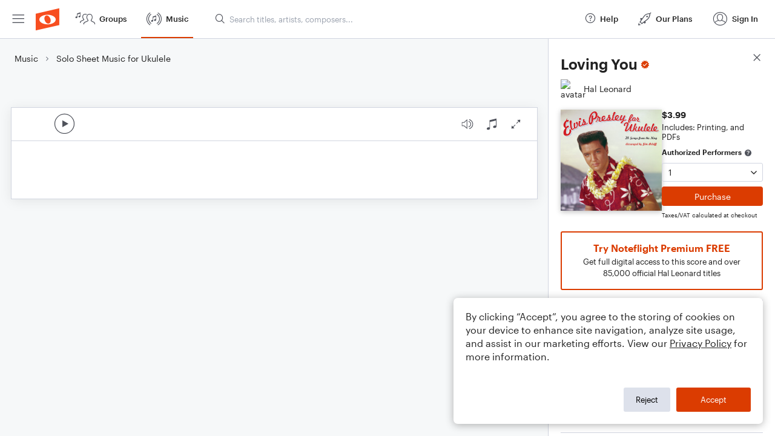

--- FILE ---
content_type: text/html; charset=utf-8
request_url: https://www.noteflight.com/pub_embed/69872de92a807341c2912f7a3fb1ccaf?token=eyJhbGciOiJIUzI1NiJ9.eyJkYXRhIjp7InB1Ymxpc2hlZF9zY29yZV9pZCI6IjY5ODcyZGU5MmE4MDczNDFjMjkxMmY3YTNmYjFjY2FmIiwicHJldmlldyI6dHJ1ZSwicGVyc29uYWxpemF0aW9uIjpudWxsLCJkaXNhYmxlUHJpbnRpbmciOnRydWV9LCJleHAiOjE3NjQ5MDIzMTV9.ZJEKOjpYpoUv_ZSyoXwWFUq6oXPoSzcNjFCjaCIgyfk
body_size: 2154
content:
<!DOCTYPE html>
<html lang="en" xml:lang="en" xmlns="http://www.w3.org/1999/xhtml">
  <head>
    <meta content="text/html;charset=UTF-8" http-equiv="content-type" />
    <meta http-equiv="X-UA-Compatible" content="requiresActiveX=true" />

      <meta name="robots" content="noindex,nofollow" />

    <title>
      Noteflight - Online Music Notation Software
    </title>
    <script language="javascript">
      var appConfigJsonB64 = "[base64]/[base64]/[base64]"
    </script>
    <script src="https://production-assets.noteflight.com/speedyg/speedyg-4c2427bb07763e398acc.js"></script>
  </head>
  <body id="appBody">
  <div id="mainPage">
    <div id="embedContainer">
      <iframe id="embedIframe" class="fullSize" allow="autoplay; fullscreen"></iframe>
    </div>
    <div id="svgContainer">
      <div id="svgContainerHeader" class="svgContainerHeader" role="navigation" aria-label="svgContainerHeade">
        <div class="svgContainerHeaderInner" role="toolbar" aria-orientation="horizontal">
          <div class="headerPaletteLeft">
            <button
              id="playButton"
              class="unstyled paletteButton playCircle"
              aria-label="Play">
            </button>
          </div>
          <div class="headerPaletteRight">
            <button
              id="playbackButton"
              class="unstyled paletteButton playback"
              aria-label="Playback">
            </button>
            <button
              id="scoreButton"
              class="unstyled paletteButton notes"
              aria-label="Score">
            </button>
            <div id="printButtonContainer" class="hidden">
              <button
                id="printButton"
                class="unstyled paletteButton printSimple"
                aria-label="Print PDF Sample"
                aria-disabled="true">
              </button>
            </div>
            <button
              id="fullScreenButton"
              class="unstyled paletteButton"
              aria-label="Full Screen">
            </button>
          </div>
        </div>
      </div>
      <div id="pagesContainer" class="pagesContainer" role="main">
        <div id="pageTurnerBack" class="performUI performPageTurner back"></div>
        <div id="pageTurnerForward" class="performUI performPageTurner forward"></div>
      </div>
      <div id="spinner" class="hidden">
        <div id="spinner" class="overlay">
          <div class="spinnerContainer">
            <div class="spinner">
            </div>
            <div id="overlayCaption" class="overlayCaption"></div>
          </div>
        </div>
      </div>
    </div>
  </div>
</body>

</html>


--- FILE ---
content_type: application/javascript
request_url: https://production-assets.noteflight.com/client/js/title-details.e2e99f06d3521046d25b.js
body_size: 22267
content:
"use strict";(self.webpackChunkfrontend=self.webpackChunkfrontend||[]).push([[3433],{4304:(e,t,n)=>{n.d(t,{Z:()=>m});var a=n(7294),l=n(1072),r=n(605);const c=()=>{const{t:e}=(0,l.$G)(),t=(0,r.I)((e=>e.openDialog));return a.createElement("div",{className:"absolute w-full top-[250px] flex justify-center items-center"},a.createElement("button",{onClick:()=>{t("purchase_title_dialog")},className:"h-[85px] w-[330px] px-5 py-4 text-center bg-white border-2 rounded-sm border-orange 600 dark:bg-black-bg2"},a.createElement("p",{className:"mb-1 text-lg font-semibold text-orange"},e("action.purchaseForPDF")),a.createElement("p",null,e("content.printingAndDownloadsIncluded"))))};var o=n(1306),i=n(9893),s=n(1136);const m=()=>{const{title:e,currentEmbedUrl:t}=(0,o.ZQ)(),n=t&&t==e.embed_urls?.preview_pdf_image_url,l=(0,i.SS)(s.PM)&&n;return e?a.createElement("div",{className:"relative w-full h-full"},!n&&a.createElement("iframe",{title:e.title,width:"100%",height:"100%",src:t||"",allow:"camera *;microphone *;autoplay",id:"embed_score",allowFullScreen:!0}),n&&a.createElement("img",{src:t,className:"m-auto",alt:"PDF Preview"}),l&&a.createElement(c,null)):null}},1085:(e,t,n)=>{n.d(t,{Z:()=>i});var a=n(7294),l=n(2884),r=n(8056),c=n(4108),o=n(5154);const i=({product:e,quantity:t,taxApiParams:n})=>{const[i,s]=(0,a.useState)(0),[m,u]=(0,a.useState)(new c.Z({priceInCents:(e?.price??0)*t,taxInCents:100*i,currency:e?.currency??c.F.USD})),d=(0,r._4)(m);return(0,l.Z)((async e=>{if(n){const[t]=await o.ZP.post(n.route,n.params);e()&&t?.data.tax&&s(parseFloat(t.data.tax))}}),[m,n]),(0,a.useEffect)((()=>{e&&u(new c.Z({priceInCents:(e.price??0)*t,taxInCents:100*i,currency:e.currency??c.F.USD}))}),[e,t,i]),{price:m,clientSecret:d}}},1489:(e,t,n)=>{n.d(t,{Z:()=>s});var a=n(7294),l=n(4184),r=n.n(l),c=n(1072),o=n(9667),i=n(6663);const s=({title:e,value:t="",setValue:n,className:l,children:s})=>{const{t:m}=(0,c.$G)();if(!e?.product)return null;const u=e?.purchased_product?.purchased_quantity||0,d=(0,i.R1)(e?.product,u,m);return a.createElement("div",{className:r()(l)},a.createElement(a.Fragment,null,s,a.createElement(o.Z,{name:m("label.authorizedPerformers"),className:"min-w-[110px] self-start",variant:"sm",value:t,onChange:e=>n(Number(e.target.value))},a.createElement("option",{disabled:!0}),d.map((({value:e,label:t},n)=>a.createElement("option",{key:n,value:e},t))))))}},3922:(e,t,n)=>{var a,l,r,c,o;n.d(t,{QI:()=>l,av:()=>c,dx:()=>o,h8:()=>a,xL:()=>r}),function(e){e.FORMAT="format_type",e.SIMPLIFIED_VOICINGS="simplified_voicings",e.EXERCISE_FORMAT="exercise_format",e.GENRES="genres",e.INSTRUMENTS="instruments",e.DIFFICULTY="difficulty_level",e.DURATION="duration",e.OPENING_KEY="opening_key",e.MUSIC_SOURCE="music_type",e.GRADE_LEVELS="grade_levels",e.PRICING_MODELS="pricing_models",e.AVAILABLE_RENDERINGS="available_renderings"}(a||(a={})),function(e){e.PUBLISHER="publisher",e.TITLE="title",e.CONTRIBUTORS="contributors",e.ARTISTS="artists",e.ARRANGERS="arrangers",e.COMPOSERS="composers"}(l||(l={})),function(e){e.PREMIUM_CONTENT="Premium Content",e.ARRANGEME_CONTENT="ArrangeMe Content",e.COMMUNITY_SCORES="Community Scores",e.FREE_LIBRARY="Free Library",e.EE_BAND_BOOK1="EE Band Book 1",e.EE_BAND_BOOK2="EE Band Book 2",e.EE_BAND_BOOK3="EE Band Book 3",e.EE_STRING_BOOK1="EE String Book 1",e.EE_STRING_BOOK2="EE String Book 2",e.EE_STRING_BOOK3="EE String Book 3"}(r||(r={})),function(e){e[e.BEGINNER=10]="BEGINNER",e[e.INTERMEDIATE=20]="INTERMEDIATE",e[e.ADVANCED=30]="ADVANCED"}(c||(c={})),function(e){e.ALACARTE="alacarte",e.PREMIUM="premium",e.FREE="free"}(o||(o={}))},5623:(e,t,n)=>{n.d(t,{Z:()=>c});var a=n(7294),l=n(4184),r=n.n(l);const c={Menu:({children:e,className:t})=>a.createElement("div",{className:r()("text-sm p-1.5",t)},e),Separator:({className:e})=>a.createElement("hr",{className:e}),Action:({label:e,action:t,className:n,icon:l})=>a.createElement("button",{type:"button",className:r()("block cursor-pointer not-last:mb-2 hover:opacity-75",n),onClick:t},a.createElement("div",{className:"flex-h-centered"},l&&a.createElement("div",{className:"w-4 flex flex-col items-center justify-center mr-1.5"},a.createElement("i",{className:r()("nf-icon text-md",l)})),e))}},2749:(e,t,n)=>{n.d(t,{Z:()=>x});var a=n(7294),l=n(4184),r=n.n(l),c=n(7260);const o=({url:e,blurHash:t,interactive:n,alt:l})=>{const[o,i]=(0,a.useState)(!1);return e?a.createElement(a.Fragment,null,a.createElement("img",{src:e,alt:l??"cover art",draggable:!1,className:r()("w-full h-full transition-opacity duration-250 object-cover object-top absolute",o?"opacity-100":"opacity-0",{"group-hover:brightness-[0.8]":n}),onLoad:()=>i(!0)}),t&&a.createElement("div",{className:r()("absolute inset-0 transition-opacity duration-500",{"opacity-0":o,"opacity-100":!o})},a.createElement(c.E,{hash:t,width:"100%",height:"100%"}))):a.createElement("div",{className:"w-full h-[163px]"})},i=n.p+"images/hl_blue_block.7f8d93c996a7dd7204d5.jpg",s=n.p+"images/hl_green_block.ebafe0acdcaa64b686e9.jpg",m=n.p+"images/hl_grey_block.826f51f850f5b2fa7998.jpg",u=n.p+"images/hl_purple_block.7504cf3002254e0a7acd.jpg",d=n.p+"images/hl_red_block.5499cb02b7cbd875661e.jpg",p=n.p+"images/hl_yellow_block.df3709f52cea18533219.jpg",E=n.p+"images/hl_blue.77f280841cc63b4dbe26.svg",h=n.p+"images/hl_green.41aa14fee0695523fa56.svg",f=n.p+"images/hl_grey.ca9752c7bb2e14358e8a.svg",g=n.p+"images/hl_purple.ea4ec608bb6bc55c77eb.svg",b=n.p+"images/hl_red.1d4f9f82d5c291f41ec2.svg",v=n.p+"images/hl_yellow.36ea7310c99856724fae.svg",y=({directive:e})=>{if(!e)return null;let t,n="absolute bottom-[-1px] left-0 right-0";const l="absolute max-w-none h-full";switch(e){case"hl_overlay/0":t=b;break;case"hl_overlay/1":t=f;break;case"hl_overlay/2":t=v;break;case"hl_overlay/3":t=h;break;case"hl_overlay/4":t=g;break;case"hl_overlay/5":t=E;break;case"hl_overlay/6":t=d,n=l;break;case"hl_overlay/7":t=m,n=l;break;case"hl_overlay/8":t=p,n=l;break;case"hl_overlay/9":t=s,n=l;break;case"hl_overlay/10":t=u,n=l;break;case"hl_overlay/11":t=i,n=l;break;default:t=null}return t?a.createElement("img",{alt:"Overlay",src:t,className:n}):null},x=({url:e,blurHash:t,overlay:n,interactive:l,className:c,children:i,imgAlt:s,...m})=>a.createElement("div",{...m,className:r()("after:content-[''] after:block after:pb-full flex-1 overflow-hidden flex justify-center shadow-cover-art relative group bg-white",c)},a.createElement(o,{url:e,blurHash:t,interactive:l,alt:s}),a.createElement(y,{directive:n}),i)},64:(e,t,n)=>{n.d(t,{Z:()=>c});var a=n(7294),l=n(1072),r=n(8988);const c=()=>{const{t:e}=(0,l.$G)();return a.createElement(r.Z,{arrow:!0,placement:"bottom",content:e("content.originalWork")},a.createElement("i",{className:"nf-icon nf-original text-orange text-lg -mt-0.5"}))}},6936:(e,t,n)=>{n.d(t,{Z:()=>o});var a=n(7294),l=n(4184),r=n.n(l),c=n(1072);const o=({collapsedHeightClass:e,fadeClass:t,children:n})=>{const{t:l}=(0,c.$G)(),[o,i]=(0,a.useState)(!0),{ref:s,isOverflow:m}=function(){const e=(0,a.useRef)(null),[t,n]=(0,a.useState)(!1);return(0,a.useLayoutEffect)((()=>{const{current:t}=e;t&&n(t.scrollHeight>t.clientHeight)}),[e]),{ref:e,isOverflow:t}}();return a.createElement("div",null,a.createElement("div",{ref:s,className:r()("overflow-hidden",o?e:"h-full")},n),a.createElement((()=>{if(!m)return null;const e=o?"More":"Less";return a.createElement(a.Fragment,null,o&&a.createElement("div",{className:r()("flex justify-end relative z-10 pt-4",t??"shadow-showMoreTeaser dark:shadow-showMoreTeaserD")}),a.createElement("button",{type:"button",onClick:()=>i(!o),className:"underline-link text-base sm:text-sm w-full text-right"},l(`action.show${e}`)))}),null))}},3330:(e,t,n)=>{n.d(t,{Z:()=>i});var a=n(7294),l=n(4184),r=n.n(l),c=n(3965);const o={comment:"nf-comment-alt","comment-solid":"nf-comment",view:"nf-eye-show",favorite:"nf-favorite-outline","favorite-solid":"nf-favorite-solid",share:"nf-share"},i=(0,a.forwardRef)((({icon:e,count:t,onClick:n,className:l,buttonClassName:i,relative:s,countColor:m,countSize:u,hidden:d,collapseHidden:p,label:E},h)=>a.createElement("button",{ref:h,className:r()("relative flex flex-row items-center",i,{[p?"hidden":"opacity-0"]:d,"cursor-default":!n}),onClick:n,"aria-label":E,"aria-disabled":!n},a.createElement("i",{className:r()("nf-icon text-[18px]",o[e],l)}),void 0!==t&&a.createElement("span",{className:r()("pl-[.18rem] left-[18px]",{absolute:!s},m??"text-gray-text dark:text-gray",u??"text-sm")},(0,c.dm)(t)))))},8988:(e,t,n)=>{n.d(t,{Z:()=>o});var a=n(7294),l=n(8553);const r={name:"hideOnEsc",defaultValue:!0,fn:({hide:e})=>{const t=t=>{"Escape"===t.key&&e()};return{onShow:()=>{document.addEventListener("keydown",t)},onHide:()=>{document.removeEventListener("keydown",t)}}}},c=(0,l.Z)((()=>n.e(4315).then(n.bind(n,7275)))),o=(0,a.forwardRef)(((e,t)=>a.createElement(a.Suspense,{fallback:null},a.createElement(c,{ref:t,className:"bg-black-bg shadow",plugins:[r],...e}))))},1004:(e,t,n)=>{n.d(t,{Z:()=>x});var a=n(7294),l=n(1072),r=n(9655),c=n(8748),o=n(483),i=n(4082),s=n(8988),m=n(605);const u=()=>{const{t:e}=(0,l.$G)(),t=(0,m.I)((e=>e.closeDialog));return a.createElement(o.Z,{name:"added_to_collection",title:e("action.addedToCollection"),maxWidth:400},a.createElement(d,null),a.createElement("div",{className:"flex flex-row w-full justify-end mt-4"},a.createElement(c.Z,{variant:"primary",onClick:()=>t("added_to_collection")},e("action.ok"))))},d=()=>{const e=(0,m.I)((e=>e.state));return e?a.createElement(a.Fragment,null,a.createElement("div",null,a.createElement(l.cC,{i18nKey:"messages.scoreAddedToCollection"},"This score has been added to",a.createElement("a",{href:e.url,target:"_blank",rel:"noopener noreferrer",className:"orange-link",title:e.name},{name:e.name}))),a.createElement("p",{className:"mt-3"},a.createElement(l.cC,{i18nKey:"messages.viewCollections"},"You can view your collections in ",a.createElement("br",null),"My Scores > Collections"))):null};var p=n(4642),E=n(8087),h=n(4911),f=n(4262),g=n(7368),b=n(6782),v=n(514),y=n(5580);const x=({data:e})=>{const{t}=(0,l.$G)(),n=(0,m.I)((e=>e.openDialog));return a.createElement(a.Fragment,null,a.createElement(o.Z,{name:"add_to_collection",title:t("action.addToCollection"),maxWidth:364},a.createElement(C,{data:e})),a.createElement(p.Z,{onCreate:()=>n("add_to_collection",{closeOthers:!0}),onCancel:()=>n("add_to_collection",{closeOthers:!0})}),a.createElement(u,null))},C=({data:e})=>{const{t}=(0,l.$G)(),n=(0,m.I)((e=>e.openDialog)),o=(0,m.I)((e=>e.closeDialog)),{addError:u}=(0,g.Vv)(),d=(0,r.wh)(),[p,x]=(0,a.useState)(null),[C,_]=(0,a.useState)(null),[N,k]=(0,a.useState)(null);(0,h.bd)((async t=>{const n=await b.ZP.fetchPrivateCollections();t()&&x(n);let a=[];"title"===e.type?a=await y.Z.fetchPrivateCollectionsForTitle(e.uuid):"scoreList"===e.type&&(a=await v.Z.fetchPrivateCollectionsForScore(...e.ids)),t()&&_(a)}),[]),(0,a.useEffect)((()=>{if(!d.data||"idle"!==d.state)return;if(d.data.collection_items.length>0){const e=p?.find((e=>e.id===N));n("added_to_collection",{closeOthers:!0,state:e})}else u({code:"errors.collectionAdd",message:t("errors.collectionAdd")})}),[d.data,d.state]);return a.createElement(a.Fragment,null,a.createElement("p",{className:"text-md mb-3"},t("messages.selectCollection")),p&&C?a.createElement(a.Fragment,null,p.length>0&&a.createElement(E.Z,{items:p.map((e=>({text:e.name,value:e.id,disabled:C.includes(e.id)}))),onSelect:k,className:"mb-2",disabledIndicator:a.createElement(s.Z,{arrow:!0,placement:"bottom",content:t("content.alreadyInCollection")},a.createElement("i",{className:"nf-icon nf-ok-sign text-orange"}))})):a.createElement(i.Z,null),a.createElement("button",{className:"orange-link text-md",onClick:()=>n("add_collection",{closeOthers:!0})},t("action.createCollection")),a.createElement("div",{className:"flex flex-row w-full justify-end mt-4"},a.createElement(c.Z,{variant:"secondary",className:"mr-2",onClick:()=>o("add_to_collection")},t("action.cancel")),a.createElement(c.Z,{variant:"primary",disabled:!N||["submitting","loading"].includes(d.state),onClick:async()=>{if(!N)return;const t={collectionId:N.toString()};"title"===e.type?(t.collectionType=f.yl.CONTENT_TITLE,t.uuids=[e.uuid]):"scoreList"===e.type&&(t.collectionType=f.yl.DOCUMENT,t.scoreIds=e.ids),d.submit(t,{method:"post",action:"/home/addToCollection",encType:"application/json"})}},t("action.save"))))}},4642:(e,t,n)=>{n.d(t,{Z:()=>p});var a=n(7294),l=n(1072),r=n(9655),c=n(8748),o=n(483),i=n(2101),s=n(9155),m=n(8837),u=n(605),d=n(1062);const p=e=>{const{t}=(0,l.$G)(),n=(0,u.I)((e=>e.state)),r=(0,u.I)((e=>e.activeDialogs)),c=e.name??"add_collection",i=r.includes(c)&&n?.collection;return a.createElement(o.Z,{name:c,title:t(i?"action.editDetails":"content.newCollection"),maxWidth:364},a.createElement(E,{...e}))},E=({onCreate:e,onCancel:t})=>{const{t:n}=(0,l.$G)(),o=(0,u.I)((e=>e.state)),p=(0,d.kP)(),E=(0,r.wh)(),[h,f]=(0,a.useState)(!1),g=o?.collection,b=(0,a.useRef)(function(e){if(!e)return{publicCollection:!1,isMarketplaceCollection:!1};return{name:e.name,buttonLabel:e.button_label,description:e.description,isMarketplaceCollection:e.is_marketplace_collection,query:e.query,publicCollection:e.public}}(g)),[v,y]=(0,m.v)(b.current);return(0,a.useEffect)((()=>{if(!E.data||["submitting","loading"].includes(E.state))return;const{collection:t}=E.data;t&&e&&e(t)}),[E.data,E.state]),a.createElement(a.Fragment,null,!g&&a.createElement("p",{className:"mb-4 text-md"},n("messages.createCollection")),a.createElement(E.Form,{method:"post",action:g?"/home/updateCollection":"/home/addCollection"},g&&a.createElement("input",{type:"hidden",name:"collection_id",value:g.id}),a.createElement(s.Z,{name:"name",type:"text",label:n("content.title"),required:!0,value:v.name??"",placeholder:n("placeholder.newCollection"),onChange:e=>y({name:e.target.value})}),a.createElement(s.Z,{name:"description",type:"text",className:"mt-1",label:n("content.description"),value:v.description??"",placeholder:n("placeholder.newCollectionDescription"),onChange:e=>y({description:e.target.value}),multiline:!0,rows:3}),p.gatedFeatures.showPublicCollections()&&a.createElement(i.Z,{name:"public",id:"public-collection-checkbox",label:n("content.shareThisCollection"),checked:v.publicCollection,onChecked:e=>{y({publicCollection:e})}}),p.isNoteflightAdmin()&&a.createElement(a.Fragment,null,a.createElement(i.Z,{name:"is_marketplace_collection",id:"is-marketplace-collection-checkbox",className:"mt-2",label:n("content.isMarketplaceCollection"),checked:v.isMarketplaceCollection,onChecked:e=>{y({isMarketplaceCollection:e})}}),a.createElement(i.Z,{name:"showSearch",id:"show-search-checkbox",className:"mt-2",label:n("content.linkToFiltered"),checked:h,onChecked:e=>{f(e),y(e?{buttonLabel:"content.viewMore"}:{query:"",buttonLabel:""})}}),h&&a.createElement(a.Fragment,null,a.createElement(s.Z,{name:"query",type:"text",className:"mt-2",placeholder:n("placeholder.pasteSearchUrl"),onChange:e=>y({query:e.target.value}),value:v.query??""}),a.createElement(s.Z,{name:"button_label",className:"mt-1",type:"text",label:`${n("content.buttonLabel")} (${n(v.buttonLabel??"--")})`,onChange:e=>y({buttonLabel:e.target.value}),value:v.buttonLabel??""}))),a.createElement("div",{className:"flex flex-row justify-end w-full mt-4"},a.createElement(c.Z,{variant:"secondary",className:"mr-2",onClick:t},n("action.cancel")),a.createElement(c.Z,{variant:"primary",type:"submit",disabled:!v.name||["submitting","loading"].includes(E.state)},n("action.save")))))}},2101:(e,t,n)=>{n.d(t,{Z:()=>o});var a=n(7294),l=n(4184),r=n.n(l);const c=a.forwardRef(((e,t)=>{const{className:n,checked:l,disabled:c,label:o,name:m,onChecked:u,right:d,value:p,tabIndex:E,...h}=e,[f,g]=(0,a.useState)(l),b=e=>{if(e.preventDefault(),c)return null;g(!f),u&&u(!f,e)};return(0,a.useEffect)((()=>{g(l)}),[l]),a.createElement("div",{role:"checkbox","aria-checked":f,tabIndex:E,className:r()("flex flex-row items-center",n),onClick:e=>b(e),onKeyDown:e=>{"Enter"!==e.key&&" "!==e.key&&"Spacebar"!==e.key||b(e)}},d&&o&&a.createElement("label",{htmlFor:h.id,className:"mr-2"},o)||null,a.createElement("div",{className:r()("flex flex-row items-center justify-center w-[14px] text-blue",c?"cursor-not-allowed":"cursor-pointer")},f?a.createElement(s,null):a.createElement(i,null),a.createElement("input",{...h,ref:t,type:"checkbox",name:m,checked:f,value:p,onChange:b,disabled:c,hidden:!0})),!d&&o&&a.createElement("label",{htmlFor:h.id,className:"ml-2"},o)||null)}));c.defaultProps={checked:!1,disabled:!1,right:!1,name:"",className:"",tabIndex:0};const o=c,i=()=>a.createElement("svg",{width:"12",height:"13",viewBox:"0 0 12 13",fill:"none",xmlns:"http://www.w3.org/2000/svg"},a.createElement("rect",{x:"0.5",y:"1",width:"11",height:"11",rx:"1",fill:"white",stroke:"#878B96"})),s=()=>a.createElement("svg",{width:"14",height:"14",viewBox:"0 0 14 14",fill:"none",xmlns:"http://www.w3.org/2000/svg"},a.createElement("path",{d:"M1 2.5C1 1.67157 1.67157 1 2.5 1H11.3502C12.1786 1 12.8502 1.67157 12.8502 2.5V11.5307C12.8502 12.3591 12.1786 13.0307 11.3502 13.0307H2.5C1.67157 13.0307 1 12.3591 1 11.5307V2.5Z",fill:"currentColor"}),a.createElement("path",{d:"M3 7.28069L6.44851 10.0307L10.8502 4",stroke:"white",strokeWidth:"1.5"}),a.createElement("path",{d:"M2.5 1.5H11.3502V0.5H2.5V1.5ZM12.3502 2.5V11.5307H13.3502V2.5H12.3502ZM11.3502 12.5307H2.5V13.5307H11.3502V12.5307ZM1.5 11.5307V2.5H0.5V11.5307H1.5ZM2.5 12.5307C1.94771 12.5307 1.5 12.083 1.5 11.5307H0.5C0.5 12.6353 1.39543 13.5307 2.5 13.5307V12.5307ZM12.3502 11.5307C12.3502 12.083 11.9025 12.5307 11.3502 12.5307V13.5307C12.4548 13.5307 13.3502 12.6353 13.3502 11.5307H12.3502ZM11.3502 1.5C11.9025 1.5 12.3502 1.94771 12.3502 2.5H13.3502C13.3502 1.39543 12.4548 0.5 11.3502 0.5V1.5ZM2.5 0.5C1.39543 0.5 0.5 1.39543 0.5 2.5H1.5C1.5 1.94771 1.94771 1.5 2.5 1.5V0.5Z",fill:"currentColor"}))},8087:(e,t,n)=>{n.d(t,{Z:()=>c});var a=n(7294),l=n(4184),r=n.n(l);function c({items:e,onSelect:t,className:n,disabledIndicator:l}){const[c,o]=(0,a.useState)(null);return a.createElement("div",{className:r()("overflow-y-auto border border-gray-border dark:border-gray-border-dm p-1 max-h-[97px] rounded flex flex-col",n)},e.map((e=>a.createElement("button",{key:`scroll-item-${e.value}`,disabled:e.disabled,type:"button",className:r()("text-left p-2 rounded disabled:text-gray-dim disabled:cursor-not-allowed flex flex-row justify-between items-center",{"bg-gray-highlight dark:bg-gray-highlight-dm":e.value===c,"hover:bg-gray-light dark:hover:bg-gray-tabs-dm":e.value!==c}),onClick:()=>{t(e.value),o(e.value)}},a.createElement("span",{className:"line-clamp-2"},e.text),e.disabled&&l))))}},6987:(e,t,n)=>{n.d(t,{En:()=>s,eC:()=>o});var a=n(6647),l=n(797),r=n(5154);const c=10;function o(e){return["titleComments",e]}function i(e){return{queryKey:o(e),queryFn:async({pageParam:t=1})=>{const[n]=await r.ZP.get(l.MF.titles.commentsPath(e),{params:{limit:c,page:t}});return n?n.data:{comments:null,page:t,limit:c}},getNextPageParam:e=>{if(e.comments&&!(e.comments.length<c))return e.page?Number(e.page)+1:1},staleTime:1/0}}function s(e,{enabled:t=!0}){return(0,a.N)({...i(e),staleTime:0,refetchOnWindowFocus:!0,enabled:!!e&&t})}},4610:(e,t,n)=>{n.d(t,{Z:()=>s});var a=n(7294),l=n(4184),r=n.n(l);const c={Interactive:({icon:e,onClick:t,onHover:n,disabled:l,label:r})=>{const c=()=>{!l&&n&&n()};return a.createElement("button",{type:"button",onClick:t,onMouseOver:c,onFocus:c,className:"disabled:opacity-50 flex-h-centered",disabled:l,"aria-label":r},a.createElement(e,null))},Empty:()=>a.createElement("i",{className:"nf-icon nf-star text-gray-tabs dark:text-gray-tabs-dm"}),Half:()=>a.createElement("i",{className:"nf-icon nf-star-half nf-duotone text-gray-tabs dark:text-gray-tabs-dm",style:{"--nf-secondary-color":"#F74E20","--nf-secondary-opacity":1}}),Full:()=>a.createElement("i",{className:"nf-icon nf-star text-orange"})};var o=n(3965);const i={sm:"text-[15px] gap-[3px]",base:"text-[25px] gap-[5px]",md:"text-[30px] gap-[5px]"},s=({rating:e,totalRatings:t,size:n="base",interactive:l,onRatingChange:s,disabled:m,className:u})=>{const[d,p]=(0,a.useState)(e);(0,a.useEffect)((()=>{p(e)}),[e]);const E=(0,a.useMemo)((()=>{const e=.5*Math.round(d/.5),t=Math.floor(e),n=e-t==.5?1:0,r=5-t-n,o=[];for(let e=0;e<t;e++)l?o.push(a.createElement(c.Interactive,{key:`star-${e}`,icon:c.Full,onHover:()=>p(e+1),onClick:()=>{s&&s(e+1)},disabled:m,label:`${e+1} star${e+1>1?"s":""}`})):o.push(a.createElement(c.Full,{key:`star-${e}`}));for(let e=0;e<n;e++)o.push(a.createElement(c.Half,{key:`star-${t+e}`}));for(let e=0;e<r;e++)l?o.push(a.createElement(c.Interactive,{key:`star-${t+n+e}`,icon:c.Empty,onHover:()=>p(t+e+1),onClick:()=>{s&&s(t+e+1)},disabled:m,label:`${t+e+1} star${t+e+1>1?"s":""}`})):o.push(a.createElement(c.Empty,{key:`star-${t+n+e}`}));return o}),[d,l,m,s]);return a.createElement("div",{className:r()("flex-h-centered",u),onMouseLeave:()=>{m||p(e)}},a.createElement("div",{className:r()("flex-h-centered mr-2",i[n])},E),void 0!==t&&a.createElement("span",{className:"text-gray-text dark:text-gray text-sm"},(0,o.dm)(t)))}},3580:(e,t,n)=>{n.d(t,{Z:()=>r});var a=n(7294),l=n(4610);const r=({title:e,...t})=>a.createElement(l.Z,{rating:e.average_rating??0,totalRatings:e.ratings,...t})},8056:(e,t,n)=>{n.d(t,{ZP:()=>m,_4:()=>s});var a,l=n(7294),r=n(6664),c=n(7368),o=n(85),i=n(2884);!function(e){e.NAME="name",e.COUNTRY="address_country",e.ADDRESS1="address_line1",e.ADDRESS2="address_line2",e.CITY="address_city",e.STATE="address_state",e.ZIP="address_zip"}(a||(a={}));const s=e=>{const[t,n]=(0,l.useState)();return(0,i.Z)((async()=>{const t=e.getTotal();t>0&&n(await o.Z.stripeClientSecret(t,e.currency))}),[e.priceInCents]),t},m=()=>{const e=(0,r.useStripe)(),t=(0,r.useElements)(),{addError:n}=(0,c.Vv)();return{createTokenFromPaymentForm:async l=>{if(!e||!t)return;const c={[a.NAME]:l.name,[a.COUNTRY]:l.country,[a.ADDRESS1]:l.address1,[a.ADDRESS2]:l.address2,[a.CITY]:l.city,[a.STATE]:l.state,[a.ZIP]:l.postal_code},o=t.getElement(r.CardNumberElement);if(o){const{token:t,error:a}=await e.createToken(o,c);return a&&(n(a),console.error(a)),t?.id}}}}},4262:(e,t,n)=>{var a;function l(e){return e.type===a.COLLECTION}function r(e){return e.type===a.CONTENT_TITLE}n.d(t,{OD:()=>l,m8:()=>r,yl:()=>a}),function(e){e.COLLECTION="CollectionCollection",e.PRODUCT="CollectionProduct",e.CONTENT_TITLE="CollectionContentTitle",e.DOCUMENT="CollectionDocument"}(a||(a={}))},2153:(e,t,n)=>{n.r(t),n.d(t,{Component:()=>Wt});var a=n(7294),l=n(4184),r=n.n(l),c=n(7563),o=n(6709),i=n(1072),s=n(9250),m=n(9655),u=n(4304),d=n(7252),p=n(1306),E=n(9893),h=n(1136);const f=({text:e,selected:t,onClick:n})=>{const l=r()("borden-none border-b-2 p-2 mr-4",t?"border-orange":"",t?"":"border-transparent");return a.createElement("button",{className:l,onClick:n},e)},g=()=>{const{title:e,currentEmbedType:t,setCurrentEmbedType:n}=(0,p.ZQ)(),{t:l}=(0,i.$G)(),r=(0,E.SS)(h.PM),c=e.hasInteractiveEmbed()&&(e.hasPDFEmbed()||e.hasPreviewPDFImage());if(!r||!c)return a.createElement("div",{className:"h-9 mb-2"});return a.createElement("div",{className:"h-8.5 mb-2.5 flex flex-row"},a.createElement(f,{text:l("titles.interactive"),selected:t==d.b_.Interactive,onClick:()=>{n(d.b_.Interactive)}}),a.createElement(f,{text:l("titles.pdf"),selected:t==d.b_.PDF,onClick:()=>{n(d.b_.PDF)}}))},b=({id:e,onClick:t})=>a.createElement("button",{id:e,type:"button","aria-label":"close",className:"text-gray-icons dark:text-gray-icons-dm",onClick:t},a.createElement("i",{className:"text-xl nf-icon nf-close"}));var v=n(4082),y=n(8553),x=n(1062);const C=({children:e,className:t})=>a.createElement("section",{className:r()("border-t border-t-gray-border dark:border-t-gray-border-dm py-5",t)},e);var _=n(409),N=n(6102),k=n(1252);const w=()=>{const{t:e}=(0,i.$G)(),{title:t}=(0,p.ZQ)();return t.original_title?a.createElement(C,{className:"!py-3"},a.createElement("h2",{className:"text-md font-medium mb-1.5"},e("content.arrangementOf")),a.createElement(_.Z,{href:k.ZP.musicTitlePath(t.original_title.uuid),className:"orange-link flex-h-centered"},a.createElement(N.Z,{icon:"music",className:"mr-1.5 text-[15px]"}),a.createElement("span",null,t.original_title.title))):null};var Z=n(2749),S=n(8748),P=n(8988),I=n(469),T=n(4917),D=n(483);const F=()=>{const{t:e}=(0,i.$G)();return a.createElement(D.Z,{name:"purchase_learn",title:e("content.learnMusicPreview"),maxWidth:400},a.createElement("p",{className:"whitespace-normal"},e("messages.purchaseLearn")),a.createElement("div",{className:"flex flex-row justify-end w-full mt-4"},a.createElement("a",{title:e("action.purchaseLearn"),href:k.ZP.purchaseLearn(),className:"ml-3 btn btn-primary"},e("action.purchaseLearn"))))};var $=n(605),A=n(2093),O=n(584);const R=({name:e="reached_score_limit",permission:t})=>{const{t:n}=(0,i.$G)(),l=(0,s.s0)(),r=(0,$.I)((e=>e.closeDialog));return a.createElement(D.Z,{name:e,title:n("messages.scoreLimit"),maxWidth:400,onOpen:()=>O.Z.trackLegacyEvent(A.C.CONVERSION,"upgrade_prompt",t)},a.createElement("p",{className:"whitespace-normal"},n("messages.reachedScoreLimit")),a.createElement("div",{className:"flex flex-row w-full justify-end mt-4"},a.createElement("button",{type:"button",title:n("action.upgrade"),onClick:()=>{O.Z.trackLegacyEvent(A.C.CONVERSION,"upgrade",t),r(e),l(k.ZP.plansPath())},className:"btn btn-primary ml-3"},n("action.upgrade"))))};var G=n(797),M=n(5154);class L{static async isScoreLimitReached(){const[e]=await M.ZP.post(G.ZP.members.scoreLimitPath());return!!e?.data.score_limit_reached}}var U=n(5580);const H=()=>{const{t:e}=(0,i.$G)(),{title:t}=(0,a.useContext)(p.bV),n=(0,$.I)((e=>e.closeDialog));return a.createElement(D.Z,{name:"create_editable_copy",maxWidth:364,title:e("content.copyToEditor")},a.createElement("p",{className:"mb-3"},e("content.copyToEditorInstructions")),a.createElement(S.Z,{variant:"primary",className:"text-md px-2 py-1.5 float-right",onClick:async()=>{await U.Z.createEditableCopy(t.uuid),n("create_editable_copy")}},e("action.copyToEditor")))},B=({title:e})=>{const{t}=(0,i.$G)();return a.createElement(D.Z,{name:"no_copy",maxWidth:364,className:"pb-4",title:t("action.editableCopy")},a.createElement("p",null,a.createElement(i.cC,{i18nKey:"messages.copyingNotAvailable",components:[a.createElement(_.Z,{href:e.original_title?k.ZP.musicTitlePath(e.original_title.uuid):k.ZP.musicPath(),title:e.original_title?.title||e.title,key:0,className:"orange-link flex-h-centered my-1"},a.createElement(N.Z,{icon:"music",className:"text-[15px] mr-1.5"}),a.createElement("span",null,e.original_title?.title||e.title))]})))},V=()=>{const{t:e}=(0,i.$G)();return a.createElement(D.Z,{name:"access_premium_content",maxWidth:364,title:e("content.accessPremiumContent")},a.createElement(j,null))},j=()=>{const{t:e}=(0,i.$G)(),t=(0,$.I)((e=>e.closeDialog)),n=(0,x.kP)();return n.isSiteAdmin()?a.createElement(a.Fragment,null,a.createElement("p",{className:"mb-3"},e("content.addPremiumContentDesc")),a.createElement(S.Z,{variant:"primary",className:"text-md px-2 py-1.5 float-right mt-2",onClick:()=>{window.open("https://www.noteflight.com/commerce/purchase_learn","_blank"),t("access_premium_content")}},e("action.purchasePremiumContent"))):n.isSiteTeacher()?a.createElement(a.Fragment,null,a.createElement("p",{className:"mb-3"},e("content.addPremiumContentDesc")),a.createElement("p",{className:"mb-3"},a.createElement(i.cC,{i18nKey:"content.addPremiumContentDesc_teacher"},"Talk to your site’s admin to purchase Premium Content. If your site has Premium Content, manage access in Manage Site >",a.createElement("a",{title:"addons",className:"orange-link",href:`/groups#/group/${n.communityGroup?.id}/addons`},"Manage Add-Ons")))):n.isSiteStudent()?a.createElement("p",{className:"mb-3"},e("content.addPremiumContentDesc",{context:"student"})):null},W=()=>{const{t:e}=(0,i.$G)(),{pathname:t}=(0,s.TH)(),{title:n}=(0,a.useContext)(p.bV),l=(0,$.I)((e=>e.openDialog)),r=(0,x.kP)(),[c,o]=(0,a.useState)(!1),m=async()=>{if((0,k.o1)(t))return"purchase_learn";if(!r.isLoggedIn())return"must_login_editable_copy";o(!0);const e=await L.isScoreLimitReached();if(o(!1),e)return"reached_score_limit";if(n.permissions?.can_copy)return"create_editable_copy";const a=n.original_title?new d.ZP(n.original_title):null;return a&&a.isUserGen()&&a.isPurchasable()?"no_copy":r.isDefaultCommunity()?"must_be_premium":"access_premium_content"},u=!n.hasInteractiveEmbed()||n.isCommunity()&&!n.permissions?.can_copy,E=n.hasInteractiveEmbed()?"content.copyNotAllowed":"titles.noEditableCopy";return a.createElement(a.Fragment,null,a.createElement("div",{className:"w-full relative"},u?a.createElement(P.Z,{arrow:!0,placement:"bottom",content:a.createElement("span",{className:"text-sm"},e(E)),maxWidth:148},a.createElement("div",{className:"w-full h-8 z-10 cursor-not-allowed text-md !px-0 py-1.5 btn btn-outline btn-disabled",role:"button","aria-disabled":"true",tabIndex:0},e("action.editableCopy"))):a.createElement(S.Z,{variant:"outline",onClick:async()=>{const e=await m();l(e)},className:"text-md !px-0 py-1.5 w-full",disabled:u},c?a.createElement(v.Z,{size:v.E.SKINNY}):e("action.editableCopy"))),a.createElement(F,null),a.createElement(T.Z,{title:e("content.copyToEditor"),action:e("content.copyToEditor"),name:"must_login_editable_copy"}),a.createElement(I.Z,{title:e("action.editableCopy"),action:e("action.editableCopy")}),a.createElement(R,null),a.createElement(H,null),a.createElement(V,null),a.createElement(B,{title:n}))},z=({title:e})=>{const{t}=(0,i.$G)();return a.createElement(D.Z,{name:"no_printing",maxWidth:364,className:"pb-4",title:t("content.printingNotAvailable",{context:"title"})},a.createElement("p",null,a.createElement(i.cC,{i18nKey:"messages.printingNotAvailable",components:[a.createElement(_.Z,{href:e.original_title?k.ZP.musicTitlePath(e.original_title.uuid):k.ZP.musicPath(),title:e.original_title?.title||e.title,key:0,className:"orange-link flex-h-centered my-1"},a.createElement(N.Z,{icon:"music",className:"text-[15px] mr-1.5"}),a.createElement("span",null,e.original_title?.title||e.title))]})))},K=()=>{const{t:e}=(0,i.$G)(),{title:t}=(0,p.ZQ)(),n=(0,$.I)((e=>e.openDialog));return a.createElement(a.Fragment,null,a.createElement(S.Z,{variant:"link",className:"px-0 text-base underline h-8",onClick:()=>{n("no_printing")}},e("content.printingNotAvailable")),a.createElement(z,{title:t}))},q=()=>{const{title:e,currentEmbedType:t}=(0,p.ZQ)(),{t:n}=(0,i.$G)(),l=(0,$.I)((e=>e.openDialog)),{pathname:r}=(0,s.TH)(),c=(0,E.SS)(h.PM)?"action.print":"action.printPdf";return a.createElement(a.Fragment,null,a.createElement(S.Z,{variant:"primary",className:"py-1.5 px-3 flex flex-row items-center justify-center text-md",onClick:()=>{if((0,k.o1)(r))l("purchase_learn");else if(t==d.b_.PDF){const t=e.pdfDownloadUrl();t&&window.open(t+"/inline","")}else!function(){const e=document.getElementById("embed_score");if(e?.contentWindow){const t=e.contentWindow.document.getElementById("embedIframe"),n=t?.contentWindow?.document.querySelector(".printSimple");if(n)n.click();else{const t=e.contentWindow.document.getElementsByClassName("printSimple");t?.length&&t[0].click()}document.getElementById("title-details-close-btn")?.click()}}()}},a.createElement("i",{className:"mr-1 leading-4 nf-icon nf-print text-h3"}),n(c)),a.createElement(F,null))};var Q=n(669);const Y=()=>{const{t:e}=(0,i.$G)();return a.createElement(D.Z,{title:e("content.thanksForPurchasing"),name:"purchase_title_complete",maxWidth:500},a.createElement(a.Fragment,null,a.createElement("div",{className:"text-md leading-[18px] mb-8"},a.createElement("p",{className:"font-medium"},e("content.printing")),a.createElement("p",{className:"mb-4"},e("content.canNowPrint")),a.createElement("p",{className:"font-medium"},e("content.accessingScore")),a.createElement("p",null,e("content.purchaseSaved")," ",a.createElement("a",{className:"text-orange",href:k.ZP.purchasedScores()},e("content.purchasedScores"))))))},X=(0,y.Z)((()=>Promise.all([n.e(9501),n.e(523)]).then(n.bind(n,8474)))),J=({initialAuthorizedPerformers:e})=>{const{t}=(0,i.$G)(),{title:n}=(0,p.ZQ)(),l=(0,$.I)((e=>e.openDialog)),r=(0,a.useRef)(Q.Z.getPurchasingQuantity(n.uuid));return(0,a.useEffect)((()=>{r.current&&(l("purchase_title_dialog"),Q.Z.setPurchasingQuantity(n.uuid,null))}),[]),a.createElement(a.Fragment,null,a.createElement(D.Z,{name:"purchase_title_dialog",className:"relative",title:n.isOwnedByUser()?t("action.addMore"):t("action.purchaseScore"),maxWidth:700},a.createElement(a.Suspense,{fallback:a.createElement(v.Z,null)},a.createElement(X,{initialAuthorizedPerformers:e??r.current}))),a.createElement(Y,null))},ee=()=>{const{t:e}=(0,i.$G)(),{title:t}=(0,a.useContext)(p.bV);return a.createElement("div",{className:"py-1 text-base"},a.createElement("p",{className:"mb-0.5"},t.formattedUnitPrice()||"$0.00"),a.createElement("p",{className:"mb-1"},e("hint.purchaseScore.purchase")),a.createElement("p",{className:"text-xxs mb-1"},e("hint.purchaseScore.taxes")))},te=()=>{const{t:e}=(0,i.$G)(),t=(0,$.I)((e=>e.openDialog));return a.createElement(a.Fragment,null,a.createElement(P.Z,{arrow:!0,content:a.createElement(ee,null),placement:"bottom",maxWidth:180},a.createElement(S.Z,{variant:"primary",onClick:()=>{t("purchase_title_dialog")},className:"py-1.5 px-3 flex flex-row items-center justify-center text-md"},e("action.purchaseToPrint"))),a.createElement(J,null))},ne=()=>{const{title:e}=(0,a.useContext)(p.bV),t=(0,x.kP)();return e.isEE()||(0,k.o1)()?null:e.permissions?.can_print?a.createElement(q,null):t.isDefaultCommunity()?e.isPurchasable()?a.createElement(te,null):a.createElement(K,null):null};var ae=n(1004),le=n(5623);const re=({onClick:e})=>{const{t}=(0,i.$G)(),n=(0,$.I)((e=>e.openDialog)),{title:l,updateTitle:r}=(0,a.useContext)(p.bV),c=(0,x.kP)();return a.createElement(le.Z.Menu,null,a.createElement(le.Z.Action,{label:t(l.favorited?"action.removeFromFavorites":"action.addToFavorites"),action:async()=>{e();const t=l.favorited?-1:1,n=Math.max((l.favorites||0)+t,0);if(await U.Z.toggleFavorite(l)){const e=!l.favorited;O.Z.trackEvent(e?"title_favorite":"title_unfavorite",{content_title:{id:l.uuid},favorite_context:"add_to_menu"}),r({favorited:e,favorites:n})}}}),a.createElement(le.Z.Action,{label:t("action.addToCollection"),action:()=>{e(),c.hasPremiumFeatures()?n("add_to_collection"):n("require_premium_collections")}}))},ce=()=>{const{t:e}=(0,i.$G)(),t=(0,$.I)((e=>e.openDialog)),{pathname:n}=(0,s.TH)(),l=(0,x.kP)(),{title:r}=(0,p.ZQ)(),[c,o]=(0,a.useState)(!1),m=(0,k.o1)(n)?"teacher":void 0;return a.createElement(a.Fragment,null,a.createElement("div",null,a.createElement(P.Z,{arrow:!0,onClickOutside:()=>o(!1),content:a.createElement(re,{onClick:()=>o(!1)}),onHide:()=>o(!1),interactive:!0,placement:"bottom",visible:c},a.createElement(S.Z,{variant:"outline",className:"text-md w-full py-1.5 h-8",onClick:()=>{(0,k.o1)(n)?t("purchase_learn"):l.isLoggedIn()?o(!0):t("must_login_collections")}},e("action.addTo")))),a.createElement(T.Z,{title:e("action.addToCollection"),action:e("action.addToCollection"),signUpType:m,name:"must_login_collections"}),a.createElement(I.Z,{title:e("action.addToCollection"),action:e("action.addToCollection"),name:"require_premium_collections"}),a.createElement(F,null),a.createElement(ae.Z,{data:{type:"title",uuid:r.uuid}}))};var oe=n(3075);const ie=()=>{const{t:e}=(0,i.$G)(),t=(0,$.I)((e=>e.closeDialog)),n=(0,x.kP)();return n.isSiteAdmin()?a.createElement(a.Fragment,null,a.createElement("p",{className:"mb-3"},e("content.addSoundCheckAndContentDesc")),a.createElement(S.Z,{variant:"primary",className:"text-md px-2 py-1.5 float-right mt-2",onClick:()=>{window.open("https://www.noteflight.com/commerce/purchase_learn","_blank"),t("access_sc_and_content")}},e("action.purchaseAddOns"))):n.isSiteTeacher()?a.createElement(a.Fragment,null,a.createElement("p",{className:"mb-3"},e("content.addSoundCheckAndContentDesc")),a.createElement("p",{className:"mb-3"},a.createElement(i.cC,{i18nKey:"content.addSoundCheckAndContentDesc_teacher"},"Talk to your site’s admin to add SoundCheck and Premium Content. If your site has SoundCheck and Premium Content, manage access in Manage Site >",a.createElement("a",{title:"addons",className:"orange-link",href:`/groups#/group/${n.communityGroup?.id}/addons`},"Manage Add-Ons")))):n.isSiteStudent()?a.createElement("p",{className:"mb-3"},e("content.addSoundCheckAndContentDesc",{context:"student"})):n.isDefaultCommunity()?a.createElement(a.Fragment,null,a.createElement("p",{className:"mb-3"},a.createElement("span",{className:"block"},e("content.addSoundCheckDesc")),a.createElement(_.Z,{title:"learn more",href:"/soundcheck",className:"text-orange hover:underline"},e("action.learnMore"))),a.createElement(S.Z,{variant:"primary",className:"text-md px-2 py-1.5 float-right mt-2",onClick:()=>{window.open("/commerce/purchase_annual?sc=true","_blank"),t("access_sc_and_content")}},e("action.purchasePremiumWithSC"))):null},se=()=>{const{t:e}=(0,i.$G)(),t=(0,x.kP)().isDefaultCommunity()?e("content.accessSoundCheckAndPremium"):e("content.accessSoundCheckAndContent");return a.createElement(D.Z,{name:"access_sc_and_content",maxWidth:400,title:t},a.createElement(ie,null))},me=()=>{const{t:e}=(0,i.$G)(),t=(0,$.I)((e=>e.closeDialog)),n=(0,x.kP)();return n.isSiteAdmin()?a.createElement(a.Fragment,null,a.createElement("p",{className:"mb-3"},e("content.addSoundCheckDesc")),a.createElement(S.Z,{variant:"primary",className:"text-md px-2 py-1.5 float-right mt-2",onClick:()=>{window.open("https://www.noteflight.com/commerce/purchase_learn","_blank"),t("access_soundcheck")}},e("action.purchaseSoundCheck"))):n.isSiteTeacher()?a.createElement(a.Fragment,null,a.createElement("p",{className:"mb-3"},e("content.addSoundCheckDesc")),a.createElement("p",{className:"mb-3"},a.createElement(i.cC,{i18nKey:"content.addSoundCheckDesc_teacher"},"Talk to your site’s admin to add SoundCheck. If your site has SoundCheck, manage access in Manage Site >",a.createElement("a",{title:"addons",className:"orange-link",href:`/groups#/group/${n.communityGroup?.id}/addons`},"Manage Add-Ons")))):n.isSiteStudent()?a.createElement("p",{className:"mb-3"},e("content.addSoundCheckDesc",{context:"student"})):n.isDefaultCommunity()?a.createElement(a.Fragment,null,a.createElement("p",{className:"mb-3"},a.createElement("span",{className:"block"},e("content.addSoundCheckDesc")),a.createElement(_.Z,{title:"learn more",href:"/soundcheck",className:"text-orange hover:underline"},e("action.learnMore"))),n.current_user?.has_premium_grant_membership_credit?a.createElement(i.cC,{i18nKey:"content.addSoundCheckDesc_amePro"},"To purchase the SoundCheck add-on, please contact"," ",a.createElement(_.Z,{title:"support",href:`mailto:${oe.Xy}`,className:"orange-link"},oe.Xy)):a.createElement(S.Z,{variant:"primary",className:"text-md px-2 py-1.5 float-right mt-2",onClick:()=>{window.open("/commerce/purchase_annual?sc=true","_blank"),t("access_soundcheck")}},e("action.purchaseSoundCheck"))):null},ue=()=>{const{t:e}=(0,i.$G)();return a.createElement(D.Z,{name:"access_soundcheck",maxWidth:400,title:e("content.accessSoundCheck")},a.createElement(me,null))};var de=n(9667);const pe=({name:e,min:t,max:n,value:l,step:c,onChange:o,className:i})=>{const[s,m]=(0,a.useState)(l);return a.createElement("input",{type:"range",name:e,className:r()("pl-1 slider",i),onChange:e=>{const t=Number(e.currentTarget.value);m(t),o&&o(t)},step:c,min:t,max:n,value:s})},Ee="medium",he="Unlimited";const fe=({name:e,children:t})=>{const{t:n}=(0,i.$G)();return a.createElement("div",{className:"flex flex-row justify-between items-baseline h-[45px] pb-4"},a.createElement("label",{htmlFor:e},n(`label.${e}`)),(0,a.cloneElement)(t,{name:e}))},ge=()=>{const{t:e}=(0,i.$G)(),t=(0,$.I)((e=>e.closeDialog)),{title:n}=(0,a.useContext)(p.bV),[l,r]=(0,a.useState)(Ee),[c,o]=(0,a.useState)(80),[s,m]=(0,a.useState)(he);return a.createElement(D.Z,{name:"sound_check",title:e("action.createSoundCheckScore"),maxWidth:400},a.createElement(fe,{name:"scoreGoal"},a.createElement("div",{className:"flex items-center"},a.createElement("span",null,c,"%"),a.createElement(pe,{className:"w-[110px]",min:0,max:100,step:5,onChange:o,value:c}))),a.createElement(fe,{name:"difficultyLevel"},a.createElement(de.Z,{className:"w-[110px]",variant:"sm",value:l,onChange:e=>r(e.target.value)},a.createElement(a.Fragment,null,a.createElement("option",{value:"easy"},e("difficulty.easy")),a.createElement("option",{value:"medium"},e("difficulty.medium")),a.createElement("option",{value:"hard"},e("difficulty.hard"))))),a.createElement(fe,{name:"attemptsAllowed"},a.createElement(de.Z,{className:"w-[110px]",variant:"sm",value:s,onChange:e=>m(e.target.value)},[a.createElement("option",{key:"unlimited",value:"Unlimited"},e("soundcheck.unlimited")),...Array(9).fill(1).map(((e,t)=>a.createElement("option",{key:t,value:t+1},t+1)))])),a.createElement("div",{className:"mt-[2rem] flex flex-row justify-end gap-1"},a.createElement(S.Z,{variant:"secondary",onClick:()=>t("sound_check")},e("action.cancel")),a.createElement(S.Z,{variant:"primary",onClick:async()=>{if(!n.soundcheck_exercise_id)return;const e=await async function({exerciseId:e,difficulty:t=Ee,minimumScore:n=80,maxAttempts:a=he}){const[l,r]=await M.ZP.post(G.MF.apiCreateSoundCheckAssignment(),{exercise_id:e,difficulty_level:t,minimum_rating:n,maximum_attempts:"Unlimited"==a?null:a});if(l)return l.data.assignment_id;if(r)throw r}({exerciseId:n.soundcheck_exercise_id,difficulty:l,minimumScore:c,maxAttempts:s});window.location.href=`/soundcheck/${e}`}},e("action.create"))))},be=()=>{const{t:e}=(0,i.$G)(),t=(0,$.I)((e=>e.openDialog)),{pathname:n}=(0,s.TH)(),{title:l}=(0,a.useContext)(p.bV),r=(0,x.kP)();return l.isUserGen()&&!l.isCommunity()?null:l.soundcheck_exercise_id?(0,k.o1)(n)?a.createElement(a.Fragment,null,a.createElement(S.Z,{variant:"outline",onClick:()=>t("purchase_learn"),className:"text-md px-2 py-1.5 h-8"},e("action.createSoundCheck")),a.createElement(F,null)):r.isLoggedIn()?r.hasSoundCheck()||l.permissions?.can_copy?r.hasSoundCheck()?l.permissions?.can_copy?a.createElement(a.Fragment,null,a.createElement(S.Z,{variant:"outline",onClick:()=>t("sound_check"),className:"text-md px-2 py-1.5 h-8"},e("action.createSoundCheck")),a.createElement(ge,null)):a.createElement(a.Fragment,null,a.createElement(S.Z,{variant:"outline",onClick:()=>t("access_premium_content"),className:"text-md px-2 py-1.5 h-8"},e("action.createSoundCheck")),a.createElement(V,null)):a.createElement(a.Fragment,null,a.createElement(S.Z,{variant:"outline",onClick:()=>t("access_soundcheck"),className:"text-md px-2 py-1.5 h-8"},e("action.createSoundCheck")),a.createElement(ue,null)):a.createElement(a.Fragment,null,a.createElement(S.Z,{variant:"outline",onClick:()=>t("access_sc_and_content"),className:"text-md px-2 py-1.5 h-8"},e("action.createSoundCheck")),a.createElement(se,null)):a.createElement(a.Fragment,null,a.createElement(S.Z,{variant:"outline",onClick:()=>t("must_login_sc"),className:"text-md px-2 py-1.5 h-8"},e("action.createSoundCheck")),a.createElement(T.Z,{title:e("action.createSoundCheckScore"),action:e("action.createSoundCheckScore"),name:"must_login_sc"})):a.createElement("div",{className:"w-full relative"},a.createElement(P.Z,{arrow:!0,interactive:!0,placement:"bottom",content:a.createElement("div",{className:"text-sm"},a.createElement(i.cC,{i18nKey:"messages.scNotAvailable"},a.createElement("button",{key:1,className:"primary-link mx-1",onClick:()=>{window.location.href=`mailto:${oe.Xy}?subject=${e("content.scNotAvailable",{context:"title"})}: ${l.title}`},title:"contact support"},"support")))},a.createElement("div",{className:"w-full h-8 z-10 btn btn-outline btn-disabled text-md px-2 py-1.5",tabIndex:0,"aria-disabled":"true",role:"button"},e("action.createSoundCheck"))))},ve=()=>a.createElement(a.Fragment,null,a.createElement(ce,null),a.createElement(W,null),a.createElement(be,null),a.createElement(ne,null)),ye=({titleId:e})=>{const{t}=(0,i.$G)(),[n,l]=(0,a.useState)(!1);return a.createElement(D.Z,{name:"edit_score",title:t("action.editScore"),maxWidth:410,okBtn:{text:t("action.editScore"),disabled:n,action:()=>{l(!0),window.location.href=k.ZP.titleEditScorePath(e)}},cancelBtn:!0},a.createElement(i.cC,{i18nKey:"messages.editScoreDetails"}))},xe=()=>{const{t:e}=(0,i.$G)(),t=(0,$.I)((e=>e.openDialog)),{title:n}=(0,p.ZQ)();return a.createElement(a.Fragment,null,a.createElement(S.Z,{variant:"primary",onClick:()=>t("edit_score"),className:"text-md py-1.5 px-3 flex flex-row items-center justify-center h-8"},e("action.editScore")),a.createElement(ye,{titleId:n.uuid}))},Ce=({titleId:e})=>{const{t}=(0,i.$G)(),n=(0,$.I)((e=>e.openDialog)),[l,r]=(0,a.useState)(!1);return a.createElement(D.Z,{name:"unpublish_title",title:t("action.unpublish"),maxWidth:490,cancelBtn:!0,okBtn:{text:t("action.unpublish"),action:async()=>{r(!0);const[t,n]=await M.ZP.post(G.ZP.titles.unpublishPath(),{uuid:e});if(!t)return console.error(n),void r(!1);window.location.href=k.ZP.titleEditScorePath(e)},disabled:l}},a.createElement("p",null,a.createElement(i.cC,{i18nKey:"messages.unpublish"},"If you need to make changes to your score use",a.createElement("button",{type:"button",className:"orange-link",onClick:()=>n("edit_score",{closeOthers:!0})},"Edit Score"),"to return the original score, and publish an update. If you unpublish your score it will be removed from Noteflight Music.")))},_e=()=>{const{t:e}=(0,i.$G)(),t=(0,$.I)((e=>e.openDialog)),{title:n}=(0,p.ZQ)();return a.createElement(a.Fragment,null,a.createElement(S.Z,{variant:"primary",onClick:()=>t("unpublish_title"),className:"text-md py-1.5 px-3 flex flex-row items-center justify-center h-8"},e("action.unpublish")),a.createElement(Ce,{titleId:n.uuid}))},Ne=()=>a.createElement(a.Fragment,null,a.createElement(ce,null),a.createElement(be,null),a.createElement(xe,null),a.createElement(_e,null)),ke=()=>{const{t:e}=(0,i.$G)(),t=(0,$.I)((e=>e.openDialog));return a.createElement(a.Fragment,null,a.createElement(S.Z,{onClick:()=>t("purchase_title_dialog"),variant:"primary",className:"text-md py-1.5 px-3 flex flex-row items-center justify-center h-8"},e("action.purchase")))};var we=n(1085),Ze=n(1489);const Se=()=>{const{title:e}=(0,a.useContext)(p.bV),{t}=(0,i.$G)(),n=(0,a.useRef)(Q.Z.getPurchasingQuantity(e.uuid)),[l,r]=(0,a.useState)(n.current||0),{price:c}=(0,we.Z)({product:e.product,quantity:1}),o=e.hasInteractiveEmbed()?"content.cxPurchaseIncludes":"content.cxPurchaseIncludesPDFOnly";return a.createElement(a.Fragment,null,a.createElement("p",{className:"pb-1 font-semibold text-md"},c.getFormattedTotal()),a.createElement("p",{className:"leading-4"},t(o)),a.createElement(Ze.Z,{title:e,value:l,setValue:r},a.createElement("div",{className:"flex flex-col"},a.createElement("div",{className:"my-2"},a.createElement("span",{className:"text-sm font-semibold"},t("content.authorizedPerformers.title")),a.createElement(P.Z,{arrow:!0,interactive:!0,maxWidth:270,placement:"bottom",content:t("hint.purchaseScore.authorizedPerformers.maxIncluded"),trigger:"mouseenter"},a.createElement("i",{className:"ml-1 align-text-bottom cursor-pointer nf-icon nf-help-sign text-gray-icons dark:text-gray-icons-dm"}))))),a.createElement("div",{className:"w-full flex flex-col"},a.createElement(ke,null),a.createElement("p",{className:"text-xxs mt-2 tracking-[-0.1px]"},t("hint.purchaseScore.taxes"))),a.createElement(J,{initialAuthorizedPerformers:l}))};var Pe=n(3965);const Ie=()=>{const{t:e}=(0,i.$G)(),{title:t}=(0,a.useContext)(p.bV),n=(0,$.I)((e=>e.closeDialog));return t.product?a.createElement(D.Z,{name:"edit_score_details",title:e("action.editScore"),maxWidth:410},a.createElement("p",null,a.createElement(i.cC,{i18nKey:"messages.editScoreDetails"})),a.createElement("div",{className:"flex flex-row w-full justify-end mt-4"},a.createElement("button",{title:e("action.cancel"),onClick:()=>n("edit_score_details"),className:"btn btn-secondary ml-3"},e("action.cancel")),a.createElement("a",{title:e("action.editScore"),href:k.ZP.musicEditing(t,!1),className:"btn btn-primary ml-3"},e("action.editScore")))):(console.warn("Product missing!"),null)},Te=()=>{const{t:e}=(0,i.$G)(),t=(0,$.I)((e=>e.openDialog));return a.createElement(a.Fragment,null,a.createElement(S.Z,{variant:"primary",onClick:()=>t("edit_score_details"),className:"text-md py-1.5 px-3 flex flex-row items-center justify-center h-8"},e("action.editScore")),a.createElement(Ie,null))},De=()=>{const{t:e}=(0,i.$G)(),{title:t}=(0,a.useContext)(p.bV),n=(0,$.I)((e=>e.closeDialog)),l=(0,$.I)((e=>e.openDialog)),r=t.product;return a.createElement(D.Z,{name:"stop_selling",title:e("action.stopSelling"),maxWidth:490},a.createElement("p",{className:"py-1"},a.createElement(i.cC,{i18nKey:"messages.stopSellingDistribute",link:k.ZP.musicEditing(t,!1)},"If you need to make changes to your score use",a.createElement("button",{type:"button",className:"orange-link",onClick:()=>l("edit_score_details",{closeOthers:!0})},"Edit Score")," ","to return the original score, and publish an update.",a.createElement("br",null),a.createElement("br",null),"If you stop selling your score will be removed from Noteflight and other sheet music sites. Removal of the score can take up to 24 hours.")),a.createElement("div",{className:"flex flex-row justify-end w-full mt-4"},a.createElement(S.Z,{variant:"secondary",onClick:()=>n("stop_selling")},e("action.cancel")),a.createElement(S.Z,{className:"ml-2",variant:"primary",onClick:async()=>{if(n("stop_selling"),!r)return;const[e,t]=await M.ZP.post(G.ZP.deactivateProduct(),{uuid:r.uuid});e?window.location.href=e.data.score_url:console.error(t)}},e("action.stopSelling"))))},Fe=()=>{const{t:e}=(0,i.$G)(),t=(0,$.I)((e=>e.openDialog));return a.createElement(a.Fragment,null,a.createElement(S.Z,{variant:"primary",onClick:()=>t("stop_selling"),className:"text-md py-1.5 px-3 flex flex-row items-center justify-center h-8"},e("action.stopSelling")),a.createElement(De,null))},$e=()=>{const{title:e}=(0,a.useContext)(p.bV),{t}=(0,i.$G)(),n=e.product?.minimum_initial_purchase_amount||1;let l="$0.00";return e.product?.price&&(l=(0,Pe.si)(e.product.price*n,{currency:e.product.currency,showDouble0ForCents:!0})),a.createElement(a.Fragment,null,a.createElement("p",{className:"font-semibold text-md pb-1"},l),a.createElement("p",null,t("content.cxPurchaseIncludes")),a.createElement("span",{className:"font-semibold text-sm"},t("label.authorizedPerformers"),a.createElement(P.Z,{arrow:!0,content:t("hint.authorizedPerformers"),placement:"bottom",maxWidth:210},a.createElement("i",{className:"nf-icon nf-help-sign ml-1 text-gray-icons align-text-bottom dark:text-gray-icons-dm"}))),a.createElement(Te,null),a.createElement(Fe,null))},Ae=()=>{const{t:e}=(0,i.$G)(),t=(0,x.kP)(),n=(0,E.SS)(h.PM);let l=k.ZP.plansPremiumPath();t.isLoggedIn()?t.hasExistingTrial()&&(l=k.ZP.plansPath()):l=k.ZP.premiumTrialPath();const r=n?"content.premiumAd2c":"content.premiumAd2";return a.createElement(m.rU,{to:l},a.createElement("div",{className:"px-5 py-4 mt-4 text-center bg-white border-2 rounded-sm border-orange 600 dark:bg-black-bg2"},a.createElement("p",{className:"mb-1 text-lg font-semibold text-orange"},e("content.premiumAd1",{context:t.hasExistingTrial()?"noTrial":"trial"})),a.createElement("p",null,e(r))))};const Oe=({useInlineDetails:e})=>{const{title:t}=(0,p.ZQ)(),n=(0,x.kP)(),l=t.isSeller(n.currentUser?.external_id),c=!l&&!t.isOwnedByUser()&&n.isNonLearnCommunity()&&!t.complimentary&&!t.isCommunity()&&(!n.hasPremiumFeatures()||!t.isSubscriptionEligible());return a.createElement("div",{className:"py-4"},a.createElement("div",{className:r()("flex gap-4 py-1",e?"flex-row items-start":"flex-col items-center justify-between md:flex-row md:items-start")},a.createElement(Z.Z,{url:t.metadata.cover_art_url,blurHash:t.metadata.cover_art_blur_hash,overlay:t.metadata.cover_art_directive}),a.createElement("div",{className:"flex flex-col gap-2 flex-1 relative min-w-[154px] w-full"},a.createElement(Re,{purchaseRequired:c,isSeller:l}))),function(e,t,n){if(e.hasPremiumFeatures())return!1;if(t&&!n.isUserGen())return!0;if(n.isCommunity()&&!n.permissions?.can_print)return!0;return!1}(n,c,t)&&a.createElement(Ae,null))},Re=({isSeller:e,purchaseRequired:t})=>{const{title:n}=(0,p.ZQ)();return e&&n.isCommunity()?a.createElement(Ne,null):e?a.createElement($e,null):t?a.createElement(Se,null):a.createElement(ve,null)};function Ge({title:e,onRatingChange:t}){const[n,l]=(0,a.useState)(!1),[r,c]=(0,a.useState)(!1);let o="content.yourRating";return n?o="messages.submitting":r&&(o="messages.submitted"),{pending:n,message:o,onChange:async n=>{const a=Number(e.my_rating??0);let r=!0;return t&&(r=await t(n)),!!r&&(l(!0),await(async(e,t)=>U.Z.saveRating(e,t))(e,n)?c(!0):t&&t(a),l(!1),!0)}}}var Me=n(4610);const Le=({title:e,onRatingChange:t,disabled:n,...l})=>{const{t:r}=(0,i.$G)(),{pending:c,onChange:o,message:s}=Ge({title:e,onRatingChange:t});return a.createElement("div",{className:"flex-h-centered"},a.createElement(Me.Z,{rating:e.my_rating??0,disabled:n||c,onRatingChange:o,...l}),a.createElement("span",{className:"text-base text-gray-text dark:text-gray ml-1.5"},r(s)))};var Ue=n(1555),He=n(9590);const Be=()=>{const{t:e}=(0,i.$G)(),t=(0,x.kP)(),n=(0,$.I)((e=>e.openDialog)),{title:l,updateTitle:r}=(0,p.ZQ)(),{width:c}=(0,Ue.Z)();return a.createElement("div",{className:"mb-6"},a.createElement("h2",{className:"text-md font-medium mb-3"},e("label.rating")),a.createElement(Le,{title:l,interactive:!0,onRatingChange:e=>{if(!t.isLoggedIn())return n("must_login_rate"),!1;const a=l.ratings_needed??0,c=l.my_rating??null,o=l.average_rating??0,i=l.ratings??0;let s=o*i,m=i,u=a;return c?s-=c:(m+=1,u=Math.max(0,a-1)),s+=e,r({my_rating:e,average_rating:l.ratings_needed?null:s/m,ratings:m,ratings_needed:u}),!0},size:c&&(0,He.F)(c)?"md":"base"}),!t.isLoggedIn()&&a.createElement(T.Z,{title:e("action.rate"),action:e("action.rate").toLowerCase(),name:"must_login_rate"}))};class Ve{static async follow(e){const[t]=await M.ZP.post(G.ZP.apiFollowUser(),{user_id:e});return!!t}static async unfollow(e){const[t]=await M.ZP.post(G.ZP.apiUnfollowUser(),{user_id:e});return!!t}}const je=()=>{const{title:{seller:e},updateTitle:t}=(0,a.useContext)(p.bV),n=(0,x.kP)(),[l,r]=(0,a.useState)(!1);return{loading:l,following:e?.following??!1,canFollowSeller:()=>!!e&&n.isDefaultCommunity()&&n.isLoggedIn()&&n.currentUser?.external_id!==e?.id,toggleFollowing:async()=>{if(!e)return;r(!0);const n=e.following;t({seller:{...e,following:!n}});const a=n?await Ve.unfollow(e.id):await Ve.follow(e.id);t(a?{seller:{...e,following:!n}}:{seller:{...e,following:n}}),r(!1)}}},We=()=>{const{t:e}=(0,i.$G)(),{following:t,loading:n,canFollowSeller:l,toggleFollowing:r}=je();return l()?a.createElement("button",{type:"button",className:"text-md underline-link cursor-pointer hover:underline disabled:hover:no-underline disabled:cursor-not-allowed",disabled:n,onClick:r},e(t?"content.unfollow":"content.follow")):null};var ze=n(7235);const Ke=()=>{const{title:{seller:e}}=(0,a.useContext)(p.bV),t=(0,x.kP)(),{pathname:n}=(0,s.TH)();if(!e)return null;const l="text-md flex flex-row items-center mr-2.5 min-w-0";return!t.isDefaultCommunity()||(0,k.o1)(n)?a.createElement("p",{className:l},a.createElement(ze.Z,{url:e.avatar,size:"sm",className:"mr-2"}),a.createElement("span",{className:"ellipsify"},e.name)):a.createElement("a",{title:e.name,className:r()(l,"link"),href:e.homepage_uri},a.createElement(ze.Z,{url:e.avatar,size:"sm",className:"mr-2"}),a.createElement("span",{className:"ellipsify"},e.name))};var qe=n(2101),Qe=n(9155),Ye=n(7858);const Xe=n.p+"images/eeBookExample.3ce277c71c7e96a828fa.png";var Je,et=n(8119);!function(e){e.NO_CODE="no_code",e.ALREADY_USED="already_used",e.CANNOT_ACCESS="cannot_access",e.NOT_IN_SCHOOL="no_use_in_school",e.OTHER_REASON="other"}(Je||(Je={}));const tt=({titleUuid:e,afterActivate:t})=>{const{t:n}=(0,i.$G)(),l=(0,$.I)((e=>e.closeDialog)),r=Object.freeze([{label:n("content.noCodeBook"),value:Je.NO_CODE},{label:n("content.codeAlreadyUsed"),value:Je.ALREADY_USED},{label:n("content.noBookAccess"),value:Je.CANNOT_ACCESS},{label:n("content.noEeSchool"),value:Je.NOT_IN_SCHOOL},{label:n("content.otherCode"),value:Je.OTHER_REASON}]),[c,o]=(0,a.useState)(""),[s,m]=(0,a.useState)(!1),[u,d]=(0,a.useState)(""),[p,E]=(0,a.useState)(""),[h,f]=(0,a.useState)(!1),[g,b]=(0,a.useState)(!1),[v,y]=(0,a.useState)(),[x,C]=(0,a.useState)("");(0,a.useEffect)((()=>{const e=document.querySelector("body");if(e)return h&&e.addEventListener("click",N),()=>{e.removeEventListener("click",N)}}),[h]);const _=async a=>{if(a.preventDefault(),a.stopPropagation(),v===Je.OTHER_REASON&&""===x)return E(n("errors.noCodeExplanation")),!1;if(s&&!v)return E(n("errors.noCodeReason")),!1;if(!s&&!g)return E(n("errors.codeRequired")),!1;const l=s?G.ZP.apiActivateBookNoCodePath():G.ZP.apiActivateLibraryCodePath();let r={title_uuid:e,hideGlobalError:!0};r=s?{...r,reason:v}:{...r,eei_code:c},s&&v===Je.OTHER_REASON&&(r.explanation=x);const[o,i]=await M.ZP.post(l,r);return i&&E(n(`errors.${i[0].code}`)),o&&t(),!1};function N(e){e.preventDefault(),f(!h)}return a.createElement(D.Z,{name:"activate_eei",title:n("action.enterActivationCode"),maxWidth:400,okBtn:{action:_,text:n("action.activate")},cancelBtn:{action:()=>l("activate_eei")}},p&&a.createElement(et.Z,{error:p,onClearError:()=>E("")}),a.createElement("form",{onSubmit:_},a.createElement("p",{className:"mb-3"},n("content.enterActivationCode")),a.createElement(Qe.Z,{name:"eei-code",type:"text",placeholder:n("action.enterCode"),value:u,onChange:function(e){const t=(0,Ye.FN)(e.target.value,19);b(19===t.length),d(t),o(t)},disabled:s}),a.createElement(P.Z,{arrow:!0,placement:"bottom",content:a.createElement(at,null),offset:[65,15],trigger:"click"},a.createElement("span",{className:"cursor-pointer orange-link"},n("content.helpMeFindActivation"))),a.createElement("div",{className:"my-4"},a.createElement(qe.Z,{name:"codeMissing",label:n("content.noCode"),checked:s,onChecked:function(){m(!s)}})),s&&a.createElement(a.Fragment,null,a.createElement(de.Z,{name:"codeReason",value:v??"",onChange:function(e){y(e.target.value)}},a.createElement("option",{value:"",disabled:!0},n("content.selectReasonCode")),r.map((e=>a.createElement("option",{key:e.value,value:e.value},e.label)))),a.createElement(nt,{codeMissingReason:v,value:x,onChange:C}))))},nt=({codeMissingReason:e,value:t,onChange:n})=>{const{t:l}=(0,i.$G)();return e!==Je.OTHER_REASON?null:a.createElement("div",{className:"mt-2.5"},a.createElement(Qe.Z,{multiline:!0,value:t,name:"otherReasonExplanation",autoComplete:"off",rows:4,placeholder:l("content.noCodePlaceholder"),onChange:e=>n(e.target.value)}))},at=()=>{const{t:e}=(0,i.$G)();return a.createElement("div",{className:"flex flex-row py-1 pr-2"},a.createElement("div",{className:"flex-shrink-0 basis-1/2 pr-1"},a.createElement("img",{src:Xe,alt:"EE Book",width:160})),a.createElement("div",{className:"basis-1/2 flex flex-col justify-between"},a.createElement("p",null,e("messages.findEeCode")),a.createElement("div",null,a.createElement("p",null,"Essential Elements Interactive Student Activation Code"),a.createElement("p",{className:"font-semibold"},"ABCD-1234-ESF6-G7H8"))))},lt=()=>{const{title:{permissions:e,uuid:t,title_type:n}}=(0,a.useContext)(p.bV),{t:l}=(0,i.$G)(),r=(0,$.I)((e=>e.openDialog)),c=(0,$.I)((e=>e.closeDialog));if(!e?.requires_ee_activation||n!==d.ZP.Type.EE)return null;return a.createElement("div",{className:"flex-1 flex flex-row justify-end"},a.createElement(S.Z,{onClick:()=>{r("activate_eei")}},l("action.activate")),a.createElement(tt,{titleUuid:t,afterActivate:()=>{c("activate_eei"),window.location.reload()}}))},rt=()=>{const{title:{seller:e}}=(0,a.useContext)(p.bV);return e?a.createElement("section",{className:"pt-3 flex flex-row items-center"},a.createElement(Ke,null),a.createElement(We,null),a.createElement(lt,null)):null};var ct=n(7275),ot=n(3580),it=n(3330);const st=({count:e})=>{const{t}=(0,i.$G)();return a.createElement(P.Z,{content:t("label.comments"),arrow:!0,placement:"bottom"},a.createElement(it.Z,{icon:"comment",count:e,relative:!0,buttonClassName:"mr-4 md:mr-3"}))},mt=({inline:e})=>{const{t}=(0,i.$G)(),n=(0,x.kP)(),l=(0,$.I)((e=>e.openDialog)),{title:c,updateTitle:o}=(0,a.useContext)(p.bV),[s,m]=(0,a.useState)(!1),u=e=>{const t=e?1:-1,n=Math.max((c.favorites||0)+t,0);o({favorited:e,favorites:n})};return a.createElement(a.Fragment,null,a.createElement(P.Z,{content:t("label.favorite"),arrow:!0,placement:"bottom"},a.createElement(it.Z,{icon:c.favorited?"favorite-solid":"favorite",className:r()(c.favorited?"text-orange":"text-black-dark dark:text-gray",{"cursor-not-allowed":s,"hover:text-orange":!c.favorited&&!s}),buttonClassName:r()({"mr-4 md:mr-3":e}),relative:e,count:c.favorites,onClick:async()=>{n.isLoggedIn()?s||await(async()=>{const e=c.favorited;m(!0);const t=U.Z.toggleFavorite(c);u(!e),t.then((t=>{t?O.Z.trackEvent(c.favorited?"title_favorite":"title_unfavorite",{content_title:{id:c.uuid},favorite_context:"social_icon"}):u(e),m(!1)}))})():l("must_login_fav")},label:t("label.favorite")})),!n.isLoggedIn()&&a.createElement(T.Z,{title:t("label.favorite"),action:t("label.favorite").toLowerCase(),name:"must_login_fav"}))},ut=a.lazy((()=>n.e(7895).then(n.bind(n,7895)))),dt=()=>{const{t:e}=(0,i.$G)();return a.createElement(D.Z,{name:"embed_title",title:e("action.embedScore"),maxWidth:450},a.createElement(a.Suspense,{fallback:a.createElement(v.Z,null)},a.createElement(ut,null)))},pt=({onClick:e,setNotifyLinkCopied:t})=>{const{t:l}=(0,i.$G)(),r=(0,$.I)((e=>e.openDialog)),{title:c}=(0,a.useContext)(p.bV);return a.createElement("div",{className:"text-sm p-1.5"},c.external_embed_url&&a.createElement("button",{type:"button",className:"block cursor-pointer mb-2 hover:opacity-75",onClick:()=>{r("embed_title"),O.Z.trackShare("embed","title",c.uuid),e()}},l("action.embedScore")),a.createElement("button",{type:"button",className:"block cursor-pointer hover:opacity-75",onClick:async()=>{const{default:a}=await n.e(9203).then(n.t.bind(n,640,23));a(window.location.href),t(!0),setTimeout((()=>t(!1)),2e3),O.Z.trackShare("copy_link","title",c.uuid),e()}},l("action.copyLinkToScore")))},Et=()=>{const{t:e}=(0,i.$G)(),[t,n]=(0,a.useState)(!1),[l,r]=(0,a.useState)(!1);return a.createElement(a.Fragment,null,a.createElement(P.Z,{arrow:!0,onClickOutside:()=>n(!1),content:a.createElement(pt,{onClick:()=>n(!1),setNotifyLinkCopied:r}),onHide:()=>n(!1),interactive:!0,placement:"bottom",visible:t},a.createElement(P.Z,{content:e("label.share"),arrow:!0,placement:"bottom"},a.createElement(P.Z,{content:e("action.titleLinkcopiedToClipboard"),placement:"bottom",visible:l,arrow:"top"},a.createElement(it.Z,{icon:"share",className:"mr-2 md:mr-0 text-black-dark dark:text-gray hover:text-orange",onClick:()=>n(!0),label:e("label.share")})))),a.createElement(dt,null))},ht=({count:e,inline:t})=>{const{t:n}=(0,i.$G)();return a.createElement(P.Z,{content:n("label.views"),arrow:!0,placement:"bottom"},a.createElement(it.Z,{icon:"view",count:e,relative:t,buttonClassName:r()({"mr-4 md:mr-3":t})}))},ft=()=>{const{t:e}=(0,i.$G)(),t=(0,x.kP)(),{title:n}=(0,a.useContext)(p.bV),l=!(0,k.o1)()&&t.isDefaultCommunity();return a.createElement(C,null,a.createElement("div",{className:r()("flex-h-centered",{"justify-between":!l})},l&&a.createElement(a.Fragment,null,a.createElement("div",{className:"flex-h-centered"},a.createElement(ot.Z,{title:n,size:"sm"}),(n.ratings_needed??0)>0&&a.createElement(ct.default,{arrow:!0,content:e("messages.needRatings",{count:n.ratings_needed}),placement:"bottom"},a.createElement("i",{className:"nf-icon nf-help-sign ml-1 text-gray-icons dark:text-gray-icons-dm",tabIndex:0,role:"button","aria-label":"More info"}))),a.createElement("div",{className:"flex-1"})),a.createElement(mt,{inline:l}),l&&a.createElement(st,{count:n?.comments_count}),a.createElement(ht,{count:n?.views,inline:l}),a.createElement(Et,null)))};var gt=n(64);const bt=()=>{const{title:e}=(0,p.ZQ)();return a.createElement("h1",{className:"text-h3 font-semibold min-h-[1.5rem] flex-1 mr-1 mt-2"},e.title,!e.metadata.usergen&&a.createElement("span",{className:"ml-1"},a.createElement(gt.Z,null)))};var vt=n(6936);const yt=()=>{const{title:{metadata:{audio_reference_path:e}}}=(0,p.ZQ)(),{t}=(0,i.$G)();return e?a.createElement(_.Z,{className:"text-orange flex items-center text-md",href:e},a.createElement("i",{className:"nf-icon nf-speaker mr-2 text-xl"}),a.createElement("span",null,t("content.referenceAudio"))):null},xt=({label:e,value:t})=>{const{t:n}=(0,i.$G)();if(!t)return null;const l=n(`content.${e}`);return a.createElement("p",{key:e,className:"text-md word-wrap-word",title:"string"==typeof t?t:l},a.createElement("span",{className:"font-medium mr-1.5"},l),a.createElement("span",null,t))};var Ct=n(3144);const _t=()=>{const{t:e}=(0,i.$G)(),{title:t}=(0,p.ZQ)(),{difficulty_level:n}=t.metadata;return n?a.createElement(xt,{label:"difficulty",value:a.createElement(m.rU,{to:k.ZP.musicPath((0,Ct.H)("difficulty_level",String(n))),className:"link"},e(`difficultyLevel.${t.metadata.difficulty_level}`))}):null};var Nt=n(9436);const kt=()=>{const{title:e}=(0,p.ZQ)(),{format:t,instruments:n}=e.metadata;return t?a.createElement(xt,{label:"format",value:a.createElement(m.rU,{to:wt(t,n),className:"link"},(0,Nt.R)(e.metadata))}):null};function wt(e,t){const n=(0,Ct.H)("format",e);let a=k.ZP.musicPath(n);if(t.length>0&&"smallEnsemble"===e&&(a+=`?${(0,m.fW)({instruments:t.join(",")})}`),1===t.length&&["solo","duet"].includes(e)){const e=(0,Ct.H)("instruments",t[0]);a=k.ZP.musicPath(`${e}-${n}`)}return a}const Zt=()=>{const{t:e}=(0,i.$G)(),{title:t}=(0,p.ZQ)(),{genres:n}=t.metadata,l=(0,a.useMemo)((()=>{const t=n.reduce(((t,n)=>(t.push(a.createElement(m.rU,{to:k.ZP.musicPath((0,Ct.H)("genres",n)),className:"link",key:n},e(`genre.${n}`))),t.push(", "),t)),[]);return t.pop(),t}),[n]);return n.length?a.createElement(xt,{label:"genre",value:a.createElement(a.Fragment,null,l)}):null},St=()=>{const{title:e}=(0,a.useContext)(p.bV),{t}=(0,i.$G)(),n=(0,x.kP)(),{pathname:l}=(0,s.TH)();return!n.isDefaultCommunity()||(0,k.o1)(l)?null:a.createElement(xt,{label:"sellableArrangements",value:a.createElement("span",{className:"inline-flex flex-row items-center"},e.product?.sellable_arrangements?t("content.allowed"):t("content.notAllowed"),a.createElement(P.Z,{arrow:!0,content:t("hint.purchaseScore.sellableArrangements"),placement:"bottom",maxWidth:210},a.createElement("i",{className:"nf-icon nf-help-sign ml-1 text-gray-icons dark:text-gray-icons-dm",role:"button",tabIndex:0,"aria-label":"More details"})))})},Pt=(0,y.Z)((()=>Promise.all([n.e(5157),n.e(1659)]).then(n.bind(n,1659)))),It=({useInlineDetails:e})=>{const{title:t}=(0,p.ZQ)(),{artists:n,composers:l,arrangers:r,publisher:c}=t.metadata;return a.createElement(C,null,a.createElement("div",{className:"flex flex-col gap-3"},a.createElement(yt,null),a.createElement(xt,{label:"artist",value:n.length?a.createElement(a.Fragment,null,n.map(((e,t)=>a.createElement(a.Fragment,{key:e},a.createElement(m.rU,{to:`/music/search?artists=${e}`,className:"link",title:e},e),t<n.length-1&&", ")))):null}),a.createElement(xt,{label:"composer",value:l.length?a.createElement(a.Fragment,null,l.map(((e,t)=>a.createElement(a.Fragment,{key:e},a.createElement(m.rU,{to:`/music/search?composers=${e}`,className:"link",title:e},e),t<l.length-1&&", ")))):null}),a.createElement(xt,{label:"arranger",value:r.length?a.createElement(a.Fragment,null,r.map(((e,t)=>a.createElement(a.Fragment,{key:e},a.createElement(m.rU,{to:`/music/search?arrangers=${e}`,className:"link",title:e},e),t<r.length-1&&", ")))):null}),a.createElement(xt,{label:"publisher",value:c?a.createElement(m.rU,{to:`/music/search?publisher=${c}`,key:c,className:"link",title:c},c):null}),a.createElement(Zt,null),a.createElement(_t,null),a.createElement(kt,null),a.createElement(St,null),t.metadata.description&&a.createElement(a.Suspense,{fallback:a.createElement(v.Z,null)},a.createElement(vt.Z,{collapsedHeightClass:"max-h-[6rem]",fadeClass:e?"fade-bottom":void 0},a.createElement(xt,{label:"description",value:a.createElement(Pt,{markdown:t.metadata.description})})))))};var Tt=n(6663);const Dt=()=>{const{title:e}=(0,p.ZQ)(),{t}=(0,i.$G)(),n=(0,$.I)((e=>e.openDialog)),l=e.hasInteractiveEmbed();return e.isOwnedByUser()&&e.product&&e.purchased_product?a.createElement("div",{className:"pb-6 pt-4"},a.createElement("div",{className:"flex-h-centered justify-between"},l&&a.createElement(P.Z,{arrow:!0,interactive:!0,placement:"bottom",content:a.createElement("button",{onClick:()=>{U.Z.createEditableCopy(e.uuid)}},t("action.createEditableCopy")),trigger:"click"},a.createElement("div",{className:"flex-h-centered cursor-pointer"},a.createElement("p",{className:"text-md"},a.createElement("span",{className:"font-medium"},t("content.authorizedPerformers.title"))," ",(0,Tt.Ox)(e.product,e.purchased_product.purchased_quantity)),a.createElement("i",{className:"text-xl pointer-events-none nf-icon nf-chevron-down"}))),!l&&a.createElement("div",{className:"flex-h-centered"},a.createElement("p",{className:"text-md"},a.createElement("span",{className:"font-medium"},t("content.authorizedPerformers.title"))," ",(0,Tt.Ox)(e.product,e.purchased_product.purchased_quantity))),!e.noMoreEnsemblesAvailable()&&a.createElement("button",{className:"p-0 orange-link link text-md",onClick:()=>n("purchase_title_dialog")},t("action.addMore"))),a.createElement(J,null)):null},Ft=(0,y.Z)((()=>n.e(2657).then(n.bind(n,6017)))),$t=({onClose:e,scrollRef:t,comments:n,hasNextPage:l})=>{const r=(0,x.kP)();return(0,a.useEffect)((()=>{const t=t=>"Escape"===t.key&&e(t);return addEventListener("keydown",t),()=>removeEventListener("keydown",t)}),[]),a.createElement("section",{className:"h-full bg-white dark:bg-black-bg2 border-l border-l-gray dark:border-l-gray-border-dm p-4 md:p-5 overflow-y-auto [scrollbar-gutter:stable]",ref:t},a.createElement("div",{className:"flex flex-row items-start"},a.createElement(bt,null),a.createElement(b,{id:"title-details-close-btn",onClick:e})),a.createElement(rt,null),a.createElement(Oe,null),a.createElement(Dt,null),a.createElement(ft,null),a.createElement(w,null),a.createElement(It,null),r.isNonLearnCommunity()&&a.createElement(C,null,a.createElement(Be,null),a.createElement(a.Suspense,{fallback:a.createElement(v.Z,null)},a.createElement(Ft,{comments:n}),l&&a.createElement(v.Z,null))))},At=(0,a.forwardRef)((({children:e,className:t},n)=>{const l=a.Children.toArray(e).map(((e,t)=>a.createElement("li",{className:"p-1 rounded hover:bg-gray-highlight hover:bg-blend-multiply dark:hover:bg-gray-highlight-dm dark:hover:bg-blend-normal",key:`child-${t}`},e)));return a.createElement("ol",{ref:n,className:r()("text-md flex flex-row items-center",t)},function(e){return e.reduce(((t,n,l)=>(l<e.length-1?t=t.concat(n,a.createElement(Ot,{key:`separator-${l}`})):t.push(n),t)),[])}(l))})),Ot=()=>a.createElement("i",{className:"nf-icon align-text-bottom nf-chevron-right text-gray-text px-1"});const Rt=({content:e,className:t})=>a.createElement("div",{className:r()("px-4 py-2 mx-2 my-2 text-white rounded shadow-md bg-black-bg2 z-10 cursor-default",t)},a.createElement("span",null,e));var Gt=n(6987),Mt=n(5764),Lt=n(4904),Ut=n(5605),Ht=n(7796);n(481);const Bt=(0,y.Z)((()=>n.e(2657).then(n.bind(n,6017)))),Vt=(0,y.Z)((()=>n.e(4083).then(n.bind(n,4083)))),jt=Object.freeze({[Ut.B8.TITLE]:16}),Wt=()=>{const{t:e}=(0,i.$G)(),t=(0,s.UO)(),n=(0,s.TH)(),{width:l}=(0,Ue.Z)(),E=(0,x.kP)(),h=(0,$.I)((e=>e.openDialog)),{pageData:f}=(0,Lt.e0)(),[b,y]=(0,a.useState)(null),[_,N]=(0,a.useState)(f?.title?new d.ZP(f?.title):null),[Z,S]=(0,a.useState)(!0),P=(0,a.useCallback)((()=>S(!1)),[]),{data:I,fetchNextPage:T,hasNextPage:D,isFetchingNextPage:F}=(0,Gt.En)(_?.uuid??t?.id??"",{enabled:!!b||Z}),A=(0,o.C)((async()=>{D&&!F&&await T()}),{triggerOnNoScroll:!1,offset:32});(0,a.useEffect)((()=>{c.parse(n.search,{arrayFormat:"comma"}).openPurchaseMoreDialog&&h("purchase_title_dialog")}),[]),(0,a.useEffect)((()=>{f?.title&&N(new d.ZP(f.title))}),[f?.title?.uuid,f?.title?.embed_urls?.interactive_embed_url,f?.title?.embed_urls?.pdf_embed_url]),(0,a.useEffect)((()=>{if(l){const e=(0,He.JS)(l)===He.Ar.XS;y(e),S((t=>!e&&t))}}),[l]);const O=(0,a.useMemo)((()=>(I?.pages??[]).map((e=>e.comments)).flat().filter(Ht.Dw)),[I]);if(!f||null===b)return a.createElement(Mt.Z,{hideFooter:!0,searchConfig:jt},a.createElement(v.Z,null));if(f?.errors?.length)return a.createElement(s.j3,{context:{searchConfig:jt,errors:f.errors}});if(!_)return a.createElement(Mt.Z,{hideFooter:!0,searchConfig:jt},a.createElement(v.Z,null));const R=!(0,k.o1)()&&E.isDefaultCommunity(),G=_.isSeller(E.currentUser?.external_id)&&_.isPendingUpdate();return a.createElement(Mt.Z,{title:f.page_title||(_?_.title:null),hideFooter:!0,searchConfig:jt,scrollRef:b?A:null},a.createElement(p.ZP,{title:_},a.createElement("div",{className:"relative flex flex-row justify-end"},a.createElement(a.Suspense,{fallback:null},a.createElement(Vt,null)),a.createElement("div",{className:"flex-1 min-w-0 grow"},a.createElement("div",{className:"pt-5 pb-3.5 px-3.5 sm:p-5"},a.createElement(At,null,a.createElement(m.rU,{to:k.ZP.musicPath()},e("titles.music")),a.createElement(m.rU,{to:n.state?.uri??f.breadcrumb.url??k.ZP.musicSearchPath()},n.state?.pageTitle??f.breadcrumb.title??e("titles.searchResults")))),a.createElement("div",{className:"relative flex flex-row items-center justify-center"},G&&a.createElement(Rt,{className:"absolute top-[-3.5rem]",content:e("messages.titleBeingProcessed")})),a.createElement("div",{className:"mb-10 flex flex-row items-center justify-center px-3.5 sm:mt-1 sm:px-4"},a.createElement("div",{className:"flex w-full flex-col max-w-[870px]"},b&&a.createElement("div",{className:"flex flex-col w-full mb-4 sm:hidden"},a.createElement(bt,null),a.createElement(rt,null),a.createElement(Oe,{useInlineDetails:!0}),a.createElement(Dt,null),a.createElement(ft,null),a.createElement("div",{className:"border-t border-t-gray-border dark:border-t-gray-border-dm"})),a.createElement("section",{className:"w-full"},a.createElement(g,null),a.createElement("div",{className:"max-w-[870px] aspect-[21/29] border border-gray dark:border-gray-border-dm shadow-embed bg-white"},a.createElement(u.Z,null))),b&&a.createElement("div",{className:"flex flex-col w-full mt-4 sm:hidden"},a.createElement(w,null),a.createElement(It,{useInlineDetails:!0}),R&&a.createElement(C,null,a.createElement(Be,null),a.createElement(a.Suspense,{fallback:a.createElement(v.Z,null)},a.createElement(Bt,{colorVariant:"white",comments:O}),D&&a.createElement(v.Z,null))))))),a.createElement("div",{className:r()("hidden lg:block flex-none transition-width duration-300",Z?"w-[375px]":"w-0")}),a.createElement("button",{type:"button",className:r()("fixed inset-0 bg-black bg-opacity-20 hidden sm:block lg:hidden",Z?"z-[1]":"z-[-1]"),onClick:P}),!b&&a.createElement("div",{className:r()("fixed h-full lg:h-[calc(100%-64px)] w-[300px] md:w-[375px] z-40 md:z-20 transition-right duration-300 inset-y-0 lg:top-auto lg:bottom-auto hidden sm:block",Z?"visible right-0":"invisible right-[-375px]")},a.createElement($t,{onClose:P,scrollRef:A,comments:O,hasNextPage:D})),a.createElement("button",{onClick:()=>S(!0),disabled:Z,className:"absolute top-0 right-0 z-10 hidden p-5 font-medium text-md sm:block"},a.createElement("i",{className:"pr-1 align-middle nf-icon nf-details text-h3"}),e("section.scoreDetails")))))};Wt.displayName="LazyTitleDetailsPage"},1306:(e,t,n)=>{n.d(t,{ZP:()=>o,ZQ:()=>i,bV:()=>c});var a=n(7294),l=n(7252),r=n(5580);const c=(0,a.createContext)({currentEmbedType:l.b_.Interactive,currentEmbedUrl:null,refreshTitle:()=>null,setCurrentEmbedType:()=>null,title:{},updateTitle:()=>null}),o=({children:e,title:t})=>{const[n,o]=(0,a.useState)(t),i=t?.hasPDFEmbed()&&!t.hasInteractiveEmbed()?l.b_.PDF:l.b_.Interactive,[s,m]=(0,a.useState)(i),[u,d]=(0,a.useState)(t?.embedUrlFor(s)),p=(0,a.useCallback)((async()=>{const e=await r.Z.embedUrls(t.uuid);t.embed_urls={};for(const n in e)e[n]&&(t.embed_urls[n]=e[n])}),[t]);(0,a.useEffect)((()=>{t.embedUrlFor(s)!=u&&(async()=>{d(""),await p(),d(t?.embedUrlFor(s))})()}),[s]),(0,a.useEffect)((()=>{t!==n&&o(t)}),[t,n]);const E={currentEmbedType:s||l.b_.Interactive,currentEmbedUrl:u||null,title:n,updateTitle:(0,a.useCallback)((e=>{o((t=>{for(const n of Object.keys(e))t[n]=e[n];return new l.ZP(t)}))}),[]),setCurrentEmbedType:(0,a.useCallback)((e=>{m(e)}),[]),refreshTitle:(0,a.useCallback)((()=>{o((e=>new l.ZP(e)))}),[])};return a.createElement(c.Provider,{value:E},e)},i=()=>(0,a.useContext)(c)},6782:(e,t,n)=>{n.d(t,{XB:()=>o,ZP:()=>r,mT:()=>c});var a=n(797),l=n(5154);class r{static async fetchPrivateCollections(){const[e]=await l.ZP.post(a.ZP.members.privateCollectionsPath());return e?e.data.collections??[]:[]}static async create(e,t){const n={name:e};t&&(n.description=t.description,n.public=t.public,t.admin&&(n.button_label=t.admin.buttonLabel,n.is_marketplace_collection=t.admin.isMarketplaceCollection,n.query=t.admin.query));const[r]=await l.ZP.post(a.ZP.collections.createPath(),n);return r?r.data.collection:null}}async function c(e){const[t]=await l.ZP.post(a.ZP.clientUploadCollectionImageDataPath(),{data:e});return t?t.data:null}async function o(e,t,n){const[r]=await l.ZP.post(a.ZP.collections.updateImagePath(),{collection_id:e,collection_image_id:t,blur_hash:n});return r?r.data:null}},85:(e,t,n)=>{n.d(t,{Z:()=>o});var a=n(8721),l=n(797),r=n(4996),c=n(5154);class o{static generateIdempotencyKey(){return(0,a.Z)()}static async stripeClientSecret(e,t){const[n,a]=await c.ZP.post(l.ZP.apiStripePaymentIntents(),{amount:e,currency:t});if(n?.data)return n.data.client_secret;if(a)throw a}static async createCustomerCard(e,t){const[n,a]=await c.ZP.post(l.ZP.apiCreateCustomerCard(),{token:e,save:t});if(n?.data)return n.data.card;if(a)throw a}static async getCustomerCards(){const[e,t]=await c.ZP.post(l.ZP.apiRetrieveCustomerCards());if(t)throw t;return e?.data?.cards??[]}static async purchaseProduct(e){const[t,n]=await c.ZP.post(l.ZP.apiPurchaseProduct(),e,{hideGlobalError:!0});if(!n?.length)return[t?.data];const a=`errors.${n[0].code}`;if(["errors.generalPaymentProcessorError","errors.productNotIssued","errors.duplicateTransaction"].indexOf(a)>-1)return[t?.data,a];throw r.Z.addErrors(n),new Error(n[0].code)}}},9436:(e,t,n)=>{n.d(t,{R:()=>m});var a=n(7155);const l="other",r="smallEnsemble",c="choral",o="exercise",i={solo:!0,duet:!0,smallEnsemble:!0,other:!0};function s(e){const{instruments:t,format:n}=e,c=function(e){if(e){const t=e.indexOf(l);if(-1!==t)return e.splice(t,1),0===e.length||e.push(l),e}return e}(t),o=n!=l&&t&&0!==t.length?": ":"";if(c&&n&&i[n]){if(n==r&&c.length>1)return`: ${a.ZP.t("content.various")}`;return`${o}${c.map((e=>{return(t=e)==l?a.ZP.t("content.other"):a.ZP.t(`genericInstrument.${t}`);var t})).join(", ")}`}return""}function m(e){return`${function(e){const{format:t,simplified_voicings:n,exercise_format:r}=e;return t&&t!==l?t===c&&n.length>0?n.map((e=>a.ZP.t(`format.${e}`))).join(", "):t===o?r.map((e=>a.ZP.t(`format.${e}`))).join(", "):a.ZP.t(`format.${t}`):""}(e)}${s(e)}`}},3144:(e,t,n)=>{n.d(t,{H:()=>o});var a=n(3922);const l={[a.av.BEGINNER]:"beginner",[a.av.INTERMEDIATE]:"intermediate",[a.av.ADVANCED]:"advanced"},r={"0.01-180.0":"less-than-3-min","180.0-300.0":"3-to-5-min","300.0-600.0":"5-to-10-min","600.0-*":"over-10-min"},c={[a.h8.DIFFICULTY]:e=>l[e]??e,[a.h8.DURATION]:e=>r[e]??e,[a.h8.OPENING_KEY]:e=>{const[t,n]=e.toLowerCase().split("/"),[a,l]=t;let r=a;return"#"===l?r+="-sharp":"b"===l&&(r+="-flat"),`key-${r}-${n}`},[a.h8.MUSIC_SOURCE]:e=>e.toLowerCase().replace(/\s/g,((t,n)=>n<e.length-1&&e[n+1].match(/[0-9]/g)?"":"-"))};function o(e,t){return c[e]?c[e](t):function(e){return e.replace(/_/g,"-")}(function(e){return e.replace(/[A-Z]/g,((e,t)=>(t>0?"-":"")+e.toLowerCase()))}(t.replace(/\s/g,"")))}},9590:(e,t,n)=>{var a;function l(e){return e>=1280?a.XL:e>=1024?a.LG:e>=768?a.MD:e>=640?a.SM:a.XS}function r(e){return l(e)<=a.SM}function c(e){return l(e)<=a.MD}n.d(t,{Ar:()=>a,F:()=>r,JS:()=>l,ZV:()=>c}),function(e){e[e.XS=0]="XS",e[e.SM=1]="SM",e[e.MD=2]="MD",e[e.LG=3]="LG",e[e.XL=4]="XL"}(a||(a={}))},1136:(e,t,n)=>{n.d(t,{Kt:()=>a,PM:()=>c,WC:()=>r,du:()=>l});const a=1e3,l=4e3,r=4003,c=4006}}]);
//# sourceMappingURL=http://localhost:5309/sourcemaps/js/title-details.e2e99f06d3521046d25b.js.map